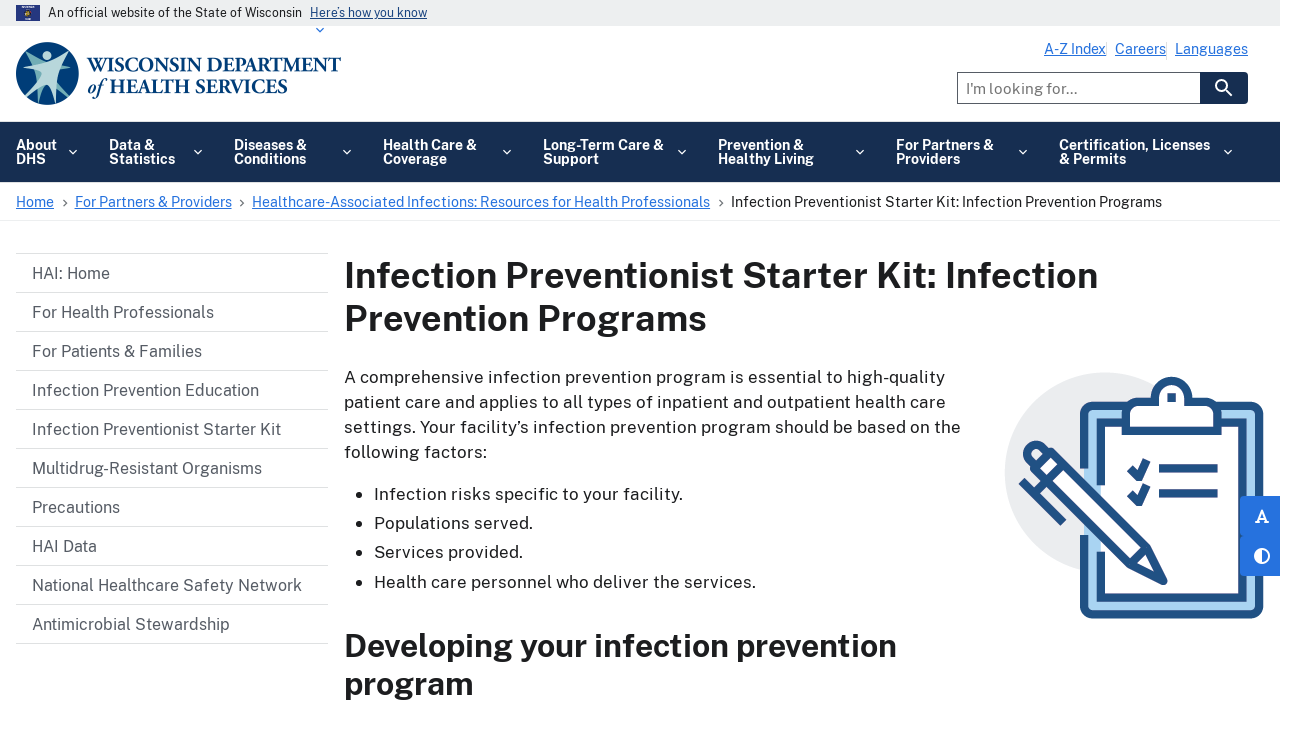

--- FILE ---
content_type: text/html; charset=UTF-8
request_url: https://www.dhs.wisconsin.gov/hai/starter-kit-ip-program.htm
body_size: 34261
content:


<!DOCTYPE html>
<html lang="en" dir="ltr" prefix="og: https://ogp.me/ns#" class="no-js">
  <head>
    <meta charset="utf-8" />
<script type="text/javascript">(window.NREUM||(NREUM={})).init={privacy:{cookies_enabled:true},ajax:{deny_list:[]},session_trace:{sampling_rate:0.0,mode:"FIXED_RATE",enabled:true,error_sampling_rate:0.0},feature_flags:["soft_nav"]};(window.NREUM||(NREUM={})).loader_config={licenseKey:"NRJS-dd458ee62a262e06626",applicationID:"708311829",browserID:"1120064829"};;/*! For license information please see nr-loader-rum-1.308.0.min.js.LICENSE.txt */
(()=>{var e,t,r={163:(e,t,r)=>{"use strict";r.d(t,{j:()=>E});var n=r(384),i=r(1741);var a=r(2555);r(860).K7.genericEvents;const s="experimental.resources",o="register",c=e=>{if(!e||"string"!=typeof e)return!1;try{document.createDocumentFragment().querySelector(e)}catch{return!1}return!0};var d=r(2614),u=r(944),l=r(8122);const f="[data-nr-mask]",g=e=>(0,l.a)(e,(()=>{const e={feature_flags:[],experimental:{allow_registered_children:!1,resources:!1},mask_selector:"*",block_selector:"[data-nr-block]",mask_input_options:{color:!1,date:!1,"datetime-local":!1,email:!1,month:!1,number:!1,range:!1,search:!1,tel:!1,text:!1,time:!1,url:!1,week:!1,textarea:!1,select:!1,password:!0}};return{ajax:{deny_list:void 0,block_internal:!0,enabled:!0,autoStart:!0},api:{get allow_registered_children(){return e.feature_flags.includes(o)||e.experimental.allow_registered_children},set allow_registered_children(t){e.experimental.allow_registered_children=t},duplicate_registered_data:!1},browser_consent_mode:{enabled:!1},distributed_tracing:{enabled:void 0,exclude_newrelic_header:void 0,cors_use_newrelic_header:void 0,cors_use_tracecontext_headers:void 0,allowed_origins:void 0},get feature_flags(){return e.feature_flags},set feature_flags(t){e.feature_flags=t},generic_events:{enabled:!0,autoStart:!0},harvest:{interval:30},jserrors:{enabled:!0,autoStart:!0},logging:{enabled:!0,autoStart:!0},metrics:{enabled:!0,autoStart:!0},obfuscate:void 0,page_action:{enabled:!0},page_view_event:{enabled:!0,autoStart:!0},page_view_timing:{enabled:!0,autoStart:!0},performance:{capture_marks:!1,capture_measures:!1,capture_detail:!0,resources:{get enabled(){return e.feature_flags.includes(s)||e.experimental.resources},set enabled(t){e.experimental.resources=t},asset_types:[],first_party_domains:[],ignore_newrelic:!0}},privacy:{cookies_enabled:!0},proxy:{assets:void 0,beacon:void 0},session:{expiresMs:d.wk,inactiveMs:d.BB},session_replay:{autoStart:!0,enabled:!1,preload:!1,sampling_rate:10,error_sampling_rate:100,collect_fonts:!1,inline_images:!1,fix_stylesheets:!0,mask_all_inputs:!0,get mask_text_selector(){return e.mask_selector},set mask_text_selector(t){c(t)?e.mask_selector="".concat(t,",").concat(f):""===t||null===t?e.mask_selector=f:(0,u.R)(5,t)},get block_class(){return"nr-block"},get ignore_class(){return"nr-ignore"},get mask_text_class(){return"nr-mask"},get block_selector(){return e.block_selector},set block_selector(t){c(t)?e.block_selector+=",".concat(t):""!==t&&(0,u.R)(6,t)},get mask_input_options(){return e.mask_input_options},set mask_input_options(t){t&&"object"==typeof t?e.mask_input_options={...t,password:!0}:(0,u.R)(7,t)}},session_trace:{enabled:!0,autoStart:!0},soft_navigations:{enabled:!0,autoStart:!0},spa:{enabled:!0,autoStart:!0},ssl:void 0,user_actions:{enabled:!0,elementAttributes:["id","className","tagName","type"]}}})());var p=r(6154),m=r(9324);let h=0;const v={buildEnv:m.F3,distMethod:m.Xs,version:m.xv,originTime:p.WN},b={consented:!1},y={appMetadata:{},get consented(){return this.session?.state?.consent||b.consented},set consented(e){b.consented=e},customTransaction:void 0,denyList:void 0,disabled:!1,harvester:void 0,isolatedBacklog:!1,isRecording:!1,loaderType:void 0,maxBytes:3e4,obfuscator:void 0,onerror:void 0,ptid:void 0,releaseIds:{},session:void 0,timeKeeper:void 0,registeredEntities:[],jsAttributesMetadata:{bytes:0},get harvestCount(){return++h}},_=e=>{const t=(0,l.a)(e,y),r=Object.keys(v).reduce((e,t)=>(e[t]={value:v[t],writable:!1,configurable:!0,enumerable:!0},e),{});return Object.defineProperties(t,r)};var w=r(5701);const x=e=>{const t=e.startsWith("http");e+="/",r.p=t?e:"https://"+e};var R=r(7836),k=r(3241);const A={accountID:void 0,trustKey:void 0,agentID:void 0,licenseKey:void 0,applicationID:void 0,xpid:void 0},S=e=>(0,l.a)(e,A),T=new Set;function E(e,t={},r,s){let{init:o,info:c,loader_config:d,runtime:u={},exposed:l=!0}=t;if(!c){const e=(0,n.pV)();o=e.init,c=e.info,d=e.loader_config}e.init=g(o||{}),e.loader_config=S(d||{}),c.jsAttributes??={},p.bv&&(c.jsAttributes.isWorker=!0),e.info=(0,a.D)(c);const f=e.init,m=[c.beacon,c.errorBeacon];T.has(e.agentIdentifier)||(f.proxy.assets&&(x(f.proxy.assets),m.push(f.proxy.assets)),f.proxy.beacon&&m.push(f.proxy.beacon),e.beacons=[...m],function(e){const t=(0,n.pV)();Object.getOwnPropertyNames(i.W.prototype).forEach(r=>{const n=i.W.prototype[r];if("function"!=typeof n||"constructor"===n)return;let a=t[r];e[r]&&!1!==e.exposed&&"micro-agent"!==e.runtime?.loaderType&&(t[r]=(...t)=>{const n=e[r](...t);return a?a(...t):n})})}(e),(0,n.US)("activatedFeatures",w.B)),u.denyList=[...f.ajax.deny_list||[],...f.ajax.block_internal?m:[]],u.ptid=e.agentIdentifier,u.loaderType=r,e.runtime=_(u),T.has(e.agentIdentifier)||(e.ee=R.ee.get(e.agentIdentifier),e.exposed=l,(0,k.W)({agentIdentifier:e.agentIdentifier,drained:!!w.B?.[e.agentIdentifier],type:"lifecycle",name:"initialize",feature:void 0,data:e.config})),T.add(e.agentIdentifier)}},384:(e,t,r)=>{"use strict";r.d(t,{NT:()=>s,US:()=>u,Zm:()=>o,bQ:()=>d,dV:()=>c,pV:()=>l});var n=r(6154),i=r(1863),a=r(1910);const s={beacon:"bam.nr-data.net",errorBeacon:"bam.nr-data.net"};function o(){return n.gm.NREUM||(n.gm.NREUM={}),void 0===n.gm.newrelic&&(n.gm.newrelic=n.gm.NREUM),n.gm.NREUM}function c(){let e=o();return e.o||(e.o={ST:n.gm.setTimeout,SI:n.gm.setImmediate||n.gm.setInterval,CT:n.gm.clearTimeout,XHR:n.gm.XMLHttpRequest,REQ:n.gm.Request,EV:n.gm.Event,PR:n.gm.Promise,MO:n.gm.MutationObserver,FETCH:n.gm.fetch,WS:n.gm.WebSocket},(0,a.i)(...Object.values(e.o))),e}function d(e,t){let r=o();r.initializedAgents??={},t.initializedAt={ms:(0,i.t)(),date:new Date},r.initializedAgents[e]=t}function u(e,t){o()[e]=t}function l(){return function(){let e=o();const t=e.info||{};e.info={beacon:s.beacon,errorBeacon:s.errorBeacon,...t}}(),function(){let e=o();const t=e.init||{};e.init={...t}}(),c(),function(){let e=o();const t=e.loader_config||{};e.loader_config={...t}}(),o()}},782:(e,t,r)=>{"use strict";r.d(t,{T:()=>n});const n=r(860).K7.pageViewTiming},860:(e,t,r)=>{"use strict";r.d(t,{$J:()=>u,K7:()=>c,P3:()=>d,XX:()=>i,Yy:()=>o,df:()=>a,qY:()=>n,v4:()=>s});const n="events",i="jserrors",a="browser/blobs",s="rum",o="browser/logs",c={ajax:"ajax",genericEvents:"generic_events",jserrors:i,logging:"logging",metrics:"metrics",pageAction:"page_action",pageViewEvent:"page_view_event",pageViewTiming:"page_view_timing",sessionReplay:"session_replay",sessionTrace:"session_trace",softNav:"soft_navigations",spa:"spa"},d={[c.pageViewEvent]:1,[c.pageViewTiming]:2,[c.metrics]:3,[c.jserrors]:4,[c.spa]:5,[c.ajax]:6,[c.sessionTrace]:7,[c.softNav]:8,[c.sessionReplay]:9,[c.logging]:10,[c.genericEvents]:11},u={[c.pageViewEvent]:s,[c.pageViewTiming]:n,[c.ajax]:n,[c.spa]:n,[c.softNav]:n,[c.metrics]:i,[c.jserrors]:i,[c.sessionTrace]:a,[c.sessionReplay]:a,[c.logging]:o,[c.genericEvents]:"ins"}},944:(e,t,r)=>{"use strict";r.d(t,{R:()=>i});var n=r(3241);function i(e,t){"function"==typeof console.debug&&(console.debug("New Relic Warning: https://github.com/newrelic/newrelic-browser-agent/blob/main/docs/warning-codes.md#".concat(e),t),(0,n.W)({agentIdentifier:null,drained:null,type:"data",name:"warn",feature:"warn",data:{code:e,secondary:t}}))}},1687:(e,t,r)=>{"use strict";r.d(t,{Ak:()=>d,Ze:()=>f,x3:()=>u});var n=r(3241),i=r(7836),a=r(3606),s=r(860),o=r(2646);const c={};function d(e,t){const r={staged:!1,priority:s.P3[t]||0};l(e),c[e].get(t)||c[e].set(t,r)}function u(e,t){e&&c[e]&&(c[e].get(t)&&c[e].delete(t),p(e,t,!1),c[e].size&&g(e))}function l(e){if(!e)throw new Error("agentIdentifier required");c[e]||(c[e]=new Map)}function f(e="",t="feature",r=!1){if(l(e),!e||!c[e].get(t)||r)return p(e,t);c[e].get(t).staged=!0,g(e)}function g(e){const t=Array.from(c[e]);t.every(([e,t])=>t.staged)&&(t.sort((e,t)=>e[1].priority-t[1].priority),t.forEach(([t])=>{c[e].delete(t),p(e,t)}))}function p(e,t,r=!0){const s=e?i.ee.get(e):i.ee,c=a.i.handlers;if(!s.aborted&&s.backlog&&c){if((0,n.W)({agentIdentifier:e,type:"lifecycle",name:"drain",feature:t}),r){const e=s.backlog[t],r=c[t];if(r){for(let t=0;e&&t<e.length;++t)m(e[t],r);Object.entries(r).forEach(([e,t])=>{Object.values(t||{}).forEach(t=>{t[0]?.on&&t[0]?.context()instanceof o.y&&t[0].on(e,t[1])})})}}s.isolatedBacklog||delete c[t],s.backlog[t]=null,s.emit("drain-"+t,[])}}function m(e,t){var r=e[1];Object.values(t[r]||{}).forEach(t=>{var r=e[0];if(t[0]===r){var n=t[1],i=e[3],a=e[2];n.apply(i,a)}})}},1738:(e,t,r)=>{"use strict";r.d(t,{U:()=>g,Y:()=>f});var n=r(3241),i=r(9908),a=r(1863),s=r(944),o=r(5701),c=r(3969),d=r(8362),u=r(860),l=r(4261);function f(e,t,r,a){const f=a||r;!f||f[e]&&f[e]!==d.d.prototype[e]||(f[e]=function(){(0,i.p)(c.xV,["API/"+e+"/called"],void 0,u.K7.metrics,r.ee),(0,n.W)({agentIdentifier:r.agentIdentifier,drained:!!o.B?.[r.agentIdentifier],type:"data",name:"api",feature:l.Pl+e,data:{}});try{return t.apply(this,arguments)}catch(e){(0,s.R)(23,e)}})}function g(e,t,r,n,s){const o=e.info;null===r?delete o.jsAttributes[t]:o.jsAttributes[t]=r,(s||null===r)&&(0,i.p)(l.Pl+n,[(0,a.t)(),t,r],void 0,"session",e.ee)}},1741:(e,t,r)=>{"use strict";r.d(t,{W:()=>a});var n=r(944),i=r(4261);class a{#e(e,...t){if(this[e]!==a.prototype[e])return this[e](...t);(0,n.R)(35,e)}addPageAction(e,t){return this.#e(i.hG,e,t)}register(e){return this.#e(i.eY,e)}recordCustomEvent(e,t){return this.#e(i.fF,e,t)}setPageViewName(e,t){return this.#e(i.Fw,e,t)}setCustomAttribute(e,t,r){return this.#e(i.cD,e,t,r)}noticeError(e,t){return this.#e(i.o5,e,t)}setUserId(e,t=!1){return this.#e(i.Dl,e,t)}setApplicationVersion(e){return this.#e(i.nb,e)}setErrorHandler(e){return this.#e(i.bt,e)}addRelease(e,t){return this.#e(i.k6,e,t)}log(e,t){return this.#e(i.$9,e,t)}start(){return this.#e(i.d3)}finished(e){return this.#e(i.BL,e)}recordReplay(){return this.#e(i.CH)}pauseReplay(){return this.#e(i.Tb)}addToTrace(e){return this.#e(i.U2,e)}setCurrentRouteName(e){return this.#e(i.PA,e)}interaction(e){return this.#e(i.dT,e)}wrapLogger(e,t,r){return this.#e(i.Wb,e,t,r)}measure(e,t){return this.#e(i.V1,e,t)}consent(e){return this.#e(i.Pv,e)}}},1863:(e,t,r)=>{"use strict";function n(){return Math.floor(performance.now())}r.d(t,{t:()=>n})},1910:(e,t,r)=>{"use strict";r.d(t,{i:()=>a});var n=r(944);const i=new Map;function a(...e){return e.every(e=>{if(i.has(e))return i.get(e);const t="function"==typeof e?e.toString():"",r=t.includes("[native code]"),a=t.includes("nrWrapper");return r||a||(0,n.R)(64,e?.name||t),i.set(e,r),r})}},2555:(e,t,r)=>{"use strict";r.d(t,{D:()=>o,f:()=>s});var n=r(384),i=r(8122);const a={beacon:n.NT.beacon,errorBeacon:n.NT.errorBeacon,licenseKey:void 0,applicationID:void 0,sa:void 0,queueTime:void 0,applicationTime:void 0,ttGuid:void 0,user:void 0,account:void 0,product:void 0,extra:void 0,jsAttributes:{},userAttributes:void 0,atts:void 0,transactionName:void 0,tNamePlain:void 0};function s(e){try{return!!e.licenseKey&&!!e.errorBeacon&&!!e.applicationID}catch(e){return!1}}const o=e=>(0,i.a)(e,a)},2614:(e,t,r)=>{"use strict";r.d(t,{BB:()=>s,H3:()=>n,g:()=>d,iL:()=>c,tS:()=>o,uh:()=>i,wk:()=>a});const n="NRBA",i="SESSION",a=144e5,s=18e5,o={STARTED:"session-started",PAUSE:"session-pause",RESET:"session-reset",RESUME:"session-resume",UPDATE:"session-update"},c={SAME_TAB:"same-tab",CROSS_TAB:"cross-tab"},d={OFF:0,FULL:1,ERROR:2}},2646:(e,t,r)=>{"use strict";r.d(t,{y:()=>n});class n{constructor(e){this.contextId=e}}},2843:(e,t,r)=>{"use strict";r.d(t,{G:()=>a,u:()=>i});var n=r(3878);function i(e,t=!1,r,i){(0,n.DD)("visibilitychange",function(){if(t)return void("hidden"===document.visibilityState&&e());e(document.visibilityState)},r,i)}function a(e,t,r){(0,n.sp)("pagehide",e,t,r)}},3241:(e,t,r)=>{"use strict";r.d(t,{W:()=>a});var n=r(6154);const i="newrelic";function a(e={}){try{n.gm.dispatchEvent(new CustomEvent(i,{detail:e}))}catch(e){}}},3606:(e,t,r)=>{"use strict";r.d(t,{i:()=>a});var n=r(9908);a.on=s;var i=a.handlers={};function a(e,t,r,a){s(a||n.d,i,e,t,r)}function s(e,t,r,i,a){a||(a="feature"),e||(e=n.d);var s=t[a]=t[a]||{};(s[r]=s[r]||[]).push([e,i])}},3878:(e,t,r)=>{"use strict";function n(e,t){return{capture:e,passive:!1,signal:t}}function i(e,t,r=!1,i){window.addEventListener(e,t,n(r,i))}function a(e,t,r=!1,i){document.addEventListener(e,t,n(r,i))}r.d(t,{DD:()=>a,jT:()=>n,sp:()=>i})},3969:(e,t,r)=>{"use strict";r.d(t,{TZ:()=>n,XG:()=>o,rs:()=>i,xV:()=>s,z_:()=>a});const n=r(860).K7.metrics,i="sm",a="cm",s="storeSupportabilityMetrics",o="storeEventMetrics"},4234:(e,t,r)=>{"use strict";r.d(t,{W:()=>a});var n=r(7836),i=r(1687);class a{constructor(e,t){this.agentIdentifier=e,this.ee=n.ee.get(e),this.featureName=t,this.blocked=!1}deregisterDrain(){(0,i.x3)(this.agentIdentifier,this.featureName)}}},4261:(e,t,r)=>{"use strict";r.d(t,{$9:()=>d,BL:()=>o,CH:()=>g,Dl:()=>_,Fw:()=>y,PA:()=>h,Pl:()=>n,Pv:()=>k,Tb:()=>l,U2:()=>a,V1:()=>R,Wb:()=>x,bt:()=>b,cD:()=>v,d3:()=>w,dT:()=>c,eY:()=>p,fF:()=>f,hG:()=>i,k6:()=>s,nb:()=>m,o5:()=>u});const n="api-",i="addPageAction",a="addToTrace",s="addRelease",o="finished",c="interaction",d="log",u="noticeError",l="pauseReplay",f="recordCustomEvent",g="recordReplay",p="register",m="setApplicationVersion",h="setCurrentRouteName",v="setCustomAttribute",b="setErrorHandler",y="setPageViewName",_="setUserId",w="start",x="wrapLogger",R="measure",k="consent"},5289:(e,t,r)=>{"use strict";r.d(t,{GG:()=>s,Qr:()=>c,sB:()=>o});var n=r(3878),i=r(6389);function a(){return"undefined"==typeof document||"complete"===document.readyState}function s(e,t){if(a())return e();const r=(0,i.J)(e),s=setInterval(()=>{a()&&(clearInterval(s),r())},500);(0,n.sp)("load",r,t)}function o(e){if(a())return e();(0,n.DD)("DOMContentLoaded",e)}function c(e){if(a())return e();(0,n.sp)("popstate",e)}},5607:(e,t,r)=>{"use strict";r.d(t,{W:()=>n});const n=(0,r(9566).bz)()},5701:(e,t,r)=>{"use strict";r.d(t,{B:()=>a,t:()=>s});var n=r(3241);const i=new Set,a={};function s(e,t){const r=t.agentIdentifier;a[r]??={},e&&"object"==typeof e&&(i.has(r)||(t.ee.emit("rumresp",[e]),a[r]=e,i.add(r),(0,n.W)({agentIdentifier:r,loaded:!0,drained:!0,type:"lifecycle",name:"load",feature:void 0,data:e})))}},6154:(e,t,r)=>{"use strict";r.d(t,{OF:()=>c,RI:()=>i,WN:()=>u,bv:()=>a,eN:()=>l,gm:()=>s,mw:()=>o,sb:()=>d});var n=r(1863);const i="undefined"!=typeof window&&!!window.document,a="undefined"!=typeof WorkerGlobalScope&&("undefined"!=typeof self&&self instanceof WorkerGlobalScope&&self.navigator instanceof WorkerNavigator||"undefined"!=typeof globalThis&&globalThis instanceof WorkerGlobalScope&&globalThis.navigator instanceof WorkerNavigator),s=i?window:"undefined"!=typeof WorkerGlobalScope&&("undefined"!=typeof self&&self instanceof WorkerGlobalScope&&self||"undefined"!=typeof globalThis&&globalThis instanceof WorkerGlobalScope&&globalThis),o=Boolean("hidden"===s?.document?.visibilityState),c=/iPad|iPhone|iPod/.test(s.navigator?.userAgent),d=c&&"undefined"==typeof SharedWorker,u=((()=>{const e=s.navigator?.userAgent?.match(/Firefox[/\s](\d+\.\d+)/);Array.isArray(e)&&e.length>=2&&e[1]})(),Date.now()-(0,n.t)()),l=()=>"undefined"!=typeof PerformanceNavigationTiming&&s?.performance?.getEntriesByType("navigation")?.[0]?.responseStart},6389:(e,t,r)=>{"use strict";function n(e,t=500,r={}){const n=r?.leading||!1;let i;return(...r)=>{n&&void 0===i&&(e.apply(this,r),i=setTimeout(()=>{i=clearTimeout(i)},t)),n||(clearTimeout(i),i=setTimeout(()=>{e.apply(this,r)},t))}}function i(e){let t=!1;return(...r)=>{t||(t=!0,e.apply(this,r))}}r.d(t,{J:()=>i,s:()=>n})},6630:(e,t,r)=>{"use strict";r.d(t,{T:()=>n});const n=r(860).K7.pageViewEvent},7699:(e,t,r)=>{"use strict";r.d(t,{It:()=>a,KC:()=>o,No:()=>i,qh:()=>s});var n=r(860);const i=16e3,a=1e6,s="SESSION_ERROR",o={[n.K7.logging]:!0,[n.K7.genericEvents]:!1,[n.K7.jserrors]:!1,[n.K7.ajax]:!1}},7836:(e,t,r)=>{"use strict";r.d(t,{P:()=>o,ee:()=>c});var n=r(384),i=r(8990),a=r(2646),s=r(5607);const o="nr@context:".concat(s.W),c=function e(t,r){var n={},s={},u={},l=!1;try{l=16===r.length&&d.initializedAgents?.[r]?.runtime.isolatedBacklog}catch(e){}var f={on:p,addEventListener:p,removeEventListener:function(e,t){var r=n[e];if(!r)return;for(var i=0;i<r.length;i++)r[i]===t&&r.splice(i,1)},emit:function(e,r,n,i,a){!1!==a&&(a=!0);if(c.aborted&&!i)return;t&&a&&t.emit(e,r,n);var o=g(n);m(e).forEach(e=>{e.apply(o,r)});var d=v()[s[e]];d&&d.push([f,e,r,o]);return o},get:h,listeners:m,context:g,buffer:function(e,t){const r=v();if(t=t||"feature",f.aborted)return;Object.entries(e||{}).forEach(([e,n])=>{s[n]=t,t in r||(r[t]=[])})},abort:function(){f._aborted=!0,Object.keys(f.backlog).forEach(e=>{delete f.backlog[e]})},isBuffering:function(e){return!!v()[s[e]]},debugId:r,backlog:l?{}:t&&"object"==typeof t.backlog?t.backlog:{},isolatedBacklog:l};return Object.defineProperty(f,"aborted",{get:()=>{let e=f._aborted||!1;return e||(t&&(e=t.aborted),e)}}),f;function g(e){return e&&e instanceof a.y?e:e?(0,i.I)(e,o,()=>new a.y(o)):new a.y(o)}function p(e,t){n[e]=m(e).concat(t)}function m(e){return n[e]||[]}function h(t){return u[t]=u[t]||e(f,t)}function v(){return f.backlog}}(void 0,"globalEE"),d=(0,n.Zm)();d.ee||(d.ee=c)},8122:(e,t,r)=>{"use strict";r.d(t,{a:()=>i});var n=r(944);function i(e,t){try{if(!e||"object"!=typeof e)return(0,n.R)(3);if(!t||"object"!=typeof t)return(0,n.R)(4);const r=Object.create(Object.getPrototypeOf(t),Object.getOwnPropertyDescriptors(t)),a=0===Object.keys(r).length?e:r;for(let s in a)if(void 0!==e[s])try{if(null===e[s]){r[s]=null;continue}Array.isArray(e[s])&&Array.isArray(t[s])?r[s]=Array.from(new Set([...e[s],...t[s]])):"object"==typeof e[s]&&"object"==typeof t[s]?r[s]=i(e[s],t[s]):r[s]=e[s]}catch(e){r[s]||(0,n.R)(1,e)}return r}catch(e){(0,n.R)(2,e)}}},8362:(e,t,r)=>{"use strict";r.d(t,{d:()=>a});var n=r(9566),i=r(1741);class a extends i.W{agentIdentifier=(0,n.LA)(16)}},8374:(e,t,r)=>{r.nc=(()=>{try{return document?.currentScript?.nonce}catch(e){}return""})()},8990:(e,t,r)=>{"use strict";r.d(t,{I:()=>i});var n=Object.prototype.hasOwnProperty;function i(e,t,r){if(n.call(e,t))return e[t];var i=r();if(Object.defineProperty&&Object.keys)try{return Object.defineProperty(e,t,{value:i,writable:!0,enumerable:!1}),i}catch(e){}return e[t]=i,i}},9324:(e,t,r)=>{"use strict";r.d(t,{F3:()=>i,Xs:()=>a,xv:()=>n});const n="1.308.0",i="PROD",a="CDN"},9566:(e,t,r)=>{"use strict";r.d(t,{LA:()=>o,bz:()=>s});var n=r(6154);const i="xxxxxxxx-xxxx-4xxx-yxxx-xxxxxxxxxxxx";function a(e,t){return e?15&e[t]:16*Math.random()|0}function s(){const e=n.gm?.crypto||n.gm?.msCrypto;let t,r=0;return e&&e.getRandomValues&&(t=e.getRandomValues(new Uint8Array(30))),i.split("").map(e=>"x"===e?a(t,r++).toString(16):"y"===e?(3&a()|8).toString(16):e).join("")}function o(e){const t=n.gm?.crypto||n.gm?.msCrypto;let r,i=0;t&&t.getRandomValues&&(r=t.getRandomValues(new Uint8Array(e)));const s=[];for(var o=0;o<e;o++)s.push(a(r,i++).toString(16));return s.join("")}},9908:(e,t,r)=>{"use strict";r.d(t,{d:()=>n,p:()=>i});var n=r(7836).ee.get("handle");function i(e,t,r,i,a){a?(a.buffer([e],i),a.emit(e,t,r)):(n.buffer([e],i),n.emit(e,t,r))}}},n={};function i(e){var t=n[e];if(void 0!==t)return t.exports;var a=n[e]={exports:{}};return r[e](a,a.exports,i),a.exports}i.m=r,i.d=(e,t)=>{for(var r in t)i.o(t,r)&&!i.o(e,r)&&Object.defineProperty(e,r,{enumerable:!0,get:t[r]})},i.f={},i.e=e=>Promise.all(Object.keys(i.f).reduce((t,r)=>(i.f[r](e,t),t),[])),i.u=e=>"nr-rum-1.308.0.min.js",i.o=(e,t)=>Object.prototype.hasOwnProperty.call(e,t),e={},t="NRBA-1.308.0.PROD:",i.l=(r,n,a,s)=>{if(e[r])e[r].push(n);else{var o,c;if(void 0!==a)for(var d=document.getElementsByTagName("script"),u=0;u<d.length;u++){var l=d[u];if(l.getAttribute("src")==r||l.getAttribute("data-webpack")==t+a){o=l;break}}if(!o){c=!0;var f={296:"sha512-+MIMDsOcckGXa1EdWHqFNv7P+JUkd5kQwCBr3KE6uCvnsBNUrdSt4a/3/L4j4TxtnaMNjHpza2/erNQbpacJQA=="};(o=document.createElement("script")).charset="utf-8",i.nc&&o.setAttribute("nonce",i.nc),o.setAttribute("data-webpack",t+a),o.src=r,0!==o.src.indexOf(window.location.origin+"/")&&(o.crossOrigin="anonymous"),f[s]&&(o.integrity=f[s])}e[r]=[n];var g=(t,n)=>{o.onerror=o.onload=null,clearTimeout(p);var i=e[r];if(delete e[r],o.parentNode&&o.parentNode.removeChild(o),i&&i.forEach(e=>e(n)),t)return t(n)},p=setTimeout(g.bind(null,void 0,{type:"timeout",target:o}),12e4);o.onerror=g.bind(null,o.onerror),o.onload=g.bind(null,o.onload),c&&document.head.appendChild(o)}},i.r=e=>{"undefined"!=typeof Symbol&&Symbol.toStringTag&&Object.defineProperty(e,Symbol.toStringTag,{value:"Module"}),Object.defineProperty(e,"__esModule",{value:!0})},i.p="https://js-agent.newrelic.com/",(()=>{var e={374:0,840:0};i.f.j=(t,r)=>{var n=i.o(e,t)?e[t]:void 0;if(0!==n)if(n)r.push(n[2]);else{var a=new Promise((r,i)=>n=e[t]=[r,i]);r.push(n[2]=a);var s=i.p+i.u(t),o=new Error;i.l(s,r=>{if(i.o(e,t)&&(0!==(n=e[t])&&(e[t]=void 0),n)){var a=r&&("load"===r.type?"missing":r.type),s=r&&r.target&&r.target.src;o.message="Loading chunk "+t+" failed: ("+a+": "+s+")",o.name="ChunkLoadError",o.type=a,o.request=s,n[1](o)}},"chunk-"+t,t)}};var t=(t,r)=>{var n,a,[s,o,c]=r,d=0;if(s.some(t=>0!==e[t])){for(n in o)i.o(o,n)&&(i.m[n]=o[n]);if(c)c(i)}for(t&&t(r);d<s.length;d++)a=s[d],i.o(e,a)&&e[a]&&e[a][0](),e[a]=0},r=self["webpackChunk:NRBA-1.308.0.PROD"]=self["webpackChunk:NRBA-1.308.0.PROD"]||[];r.forEach(t.bind(null,0)),r.push=t.bind(null,r.push.bind(r))})(),(()=>{"use strict";i(8374);var e=i(8362),t=i(860);const r=Object.values(t.K7);var n=i(163);var a=i(9908),s=i(1863),o=i(4261),c=i(1738);var d=i(1687),u=i(4234),l=i(5289),f=i(6154),g=i(944),p=i(384);const m=e=>f.RI&&!0===e?.privacy.cookies_enabled;function h(e){return!!(0,p.dV)().o.MO&&m(e)&&!0===e?.session_trace.enabled}var v=i(6389),b=i(7699);class y extends u.W{constructor(e,t){super(e.agentIdentifier,t),this.agentRef=e,this.abortHandler=void 0,this.featAggregate=void 0,this.loadedSuccessfully=void 0,this.onAggregateImported=new Promise(e=>{this.loadedSuccessfully=e}),this.deferred=Promise.resolve(),!1===e.init[this.featureName].autoStart?this.deferred=new Promise((t,r)=>{this.ee.on("manual-start-all",(0,v.J)(()=>{(0,d.Ak)(e.agentIdentifier,this.featureName),t()}))}):(0,d.Ak)(e.agentIdentifier,t)}importAggregator(e,t,r={}){if(this.featAggregate)return;const n=async()=>{let n;await this.deferred;try{if(m(e.init)){const{setupAgentSession:t}=await i.e(296).then(i.bind(i,3305));n=t(e)}}catch(e){(0,g.R)(20,e),this.ee.emit("internal-error",[e]),(0,a.p)(b.qh,[e],void 0,this.featureName,this.ee)}try{if(!this.#t(this.featureName,n,e.init))return(0,d.Ze)(this.agentIdentifier,this.featureName),void this.loadedSuccessfully(!1);const{Aggregate:i}=await t();this.featAggregate=new i(e,r),e.runtime.harvester.initializedAggregates.push(this.featAggregate),this.loadedSuccessfully(!0)}catch(e){(0,g.R)(34,e),this.abortHandler?.(),(0,d.Ze)(this.agentIdentifier,this.featureName,!0),this.loadedSuccessfully(!1),this.ee&&this.ee.abort()}};f.RI?(0,l.GG)(()=>n(),!0):n()}#t(e,r,n){if(this.blocked)return!1;switch(e){case t.K7.sessionReplay:return h(n)&&!!r;case t.K7.sessionTrace:return!!r;default:return!0}}}var _=i(6630),w=i(2614),x=i(3241);class R extends y{static featureName=_.T;constructor(e){var t;super(e,_.T),this.setupInspectionEvents(e.agentIdentifier),t=e,(0,c.Y)(o.Fw,function(e,r){"string"==typeof e&&("/"!==e.charAt(0)&&(e="/"+e),t.runtime.customTransaction=(r||"http://custom.transaction")+e,(0,a.p)(o.Pl+o.Fw,[(0,s.t)()],void 0,void 0,t.ee))},t),this.importAggregator(e,()=>i.e(296).then(i.bind(i,3943)))}setupInspectionEvents(e){const t=(t,r)=>{t&&(0,x.W)({agentIdentifier:e,timeStamp:t.timeStamp,loaded:"complete"===t.target.readyState,type:"window",name:r,data:t.target.location+""})};(0,l.sB)(e=>{t(e,"DOMContentLoaded")}),(0,l.GG)(e=>{t(e,"load")}),(0,l.Qr)(e=>{t(e,"navigate")}),this.ee.on(w.tS.UPDATE,(t,r)=>{(0,x.W)({agentIdentifier:e,type:"lifecycle",name:"session",data:r})})}}class k extends e.d{constructor(e){var t;(super(),f.gm)?(this.features={},(0,p.bQ)(this.agentIdentifier,this),this.desiredFeatures=new Set(e.features||[]),this.desiredFeatures.add(R),(0,n.j)(this,e,e.loaderType||"agent"),t=this,(0,c.Y)(o.cD,function(e,r,n=!1){if("string"==typeof e){if(["string","number","boolean"].includes(typeof r)||null===r)return(0,c.U)(t,e,r,o.cD,n);(0,g.R)(40,typeof r)}else(0,g.R)(39,typeof e)},t),function(e){(0,c.Y)(o.Dl,function(t,r=!1){if("string"!=typeof t&&null!==t)return void(0,g.R)(41,typeof t);const n=e.info.jsAttributes["enduser.id"];r&&null!=n&&n!==t?(0,a.p)(o.Pl+"setUserIdAndResetSession",[t],void 0,"session",e.ee):(0,c.U)(e,"enduser.id",t,o.Dl,!0)},e)}(this),function(e){(0,c.Y)(o.nb,function(t){if("string"==typeof t||null===t)return(0,c.U)(e,"application.version",t,o.nb,!1);(0,g.R)(42,typeof t)},e)}(this),function(e){(0,c.Y)(o.d3,function(){e.ee.emit("manual-start-all")},e)}(this),function(e){(0,c.Y)(o.Pv,function(t=!0){if("boolean"==typeof t){if((0,a.p)(o.Pl+o.Pv,[t],void 0,"session",e.ee),e.runtime.consented=t,t){const t=e.features.page_view_event;t.onAggregateImported.then(e=>{const r=t.featAggregate;e&&!r.sentRum&&r.sendRum()})}}else(0,g.R)(65,typeof t)},e)}(this),this.run()):(0,g.R)(21)}get config(){return{info:this.info,init:this.init,loader_config:this.loader_config,runtime:this.runtime}}get api(){return this}run(){try{const e=function(e){const t={};return r.forEach(r=>{t[r]=!!e[r]?.enabled}),t}(this.init),n=[...this.desiredFeatures];n.sort((e,r)=>t.P3[e.featureName]-t.P3[r.featureName]),n.forEach(r=>{if(!e[r.featureName]&&r.featureName!==t.K7.pageViewEvent)return;if(r.featureName===t.K7.spa)return void(0,g.R)(67);const n=function(e){switch(e){case t.K7.ajax:return[t.K7.jserrors];case t.K7.sessionTrace:return[t.K7.ajax,t.K7.pageViewEvent];case t.K7.sessionReplay:return[t.K7.sessionTrace];case t.K7.pageViewTiming:return[t.K7.pageViewEvent];default:return[]}}(r.featureName).filter(e=>!(e in this.features));n.length>0&&(0,g.R)(36,{targetFeature:r.featureName,missingDependencies:n}),this.features[r.featureName]=new r(this)})}catch(e){(0,g.R)(22,e);for(const e in this.features)this.features[e].abortHandler?.();const t=(0,p.Zm)();delete t.initializedAgents[this.agentIdentifier]?.features,delete this.sharedAggregator;return t.ee.get(this.agentIdentifier).abort(),!1}}}var A=i(2843),S=i(782);class T extends y{static featureName=S.T;constructor(e){super(e,S.T),f.RI&&((0,A.u)(()=>(0,a.p)("docHidden",[(0,s.t)()],void 0,S.T,this.ee),!0),(0,A.G)(()=>(0,a.p)("winPagehide",[(0,s.t)()],void 0,S.T,this.ee)),this.importAggregator(e,()=>i.e(296).then(i.bind(i,2117))))}}var E=i(3969);class I extends y{static featureName=E.TZ;constructor(e){super(e,E.TZ),f.RI&&document.addEventListener("securitypolicyviolation",e=>{(0,a.p)(E.xV,["Generic/CSPViolation/Detected"],void 0,this.featureName,this.ee)}),this.importAggregator(e,()=>i.e(296).then(i.bind(i,9623)))}}new k({features:[R,T,I],loaderType:"lite"})})()})();</script>
<meta name="description" content="A comprehensive infection prevention" />
<link rel="shortlink" href="https://www.dhs.wisconsin.gov/node/80681" />
<link rel="canonical" href="https://www.dhs.wisconsin.gov/hai/starter-kit-ip-program.htm" />
<meta property="og:site_name" content="Wisconsin Department of Health Services" />
<meta property="og:type" content="Article" />
<meta property="og:url" content="https://www.dhs.wisconsin.gov/hai/starter-kit-ip-program.htm" />
<meta property="og:title" content="Infection Preventionist Starter Kit: Infection Prevention Programs" />
<meta property="og:description" content="A comprehensive infection prevention" />
<meta property="og:updated_time" content="2024-09-26T15:59:24-05:00" />
<meta property="article:published_time" content="2024-03-18T15:58:53-05:00" />
<meta property="article:modified_time" content="2024-09-26T15:59:24-05:00" />
<meta name="Generator" content="Drupal 10 (https://www.drupal.org)" />
<meta name="MobileOptimized" content="width" />
<meta name="HandheldFriendly" content="true" />
<meta name="viewport" content="width=device-width, initial-scale=1.0" />
<link rel="alternate" hreflang="en" href="https://www.dhs.wisconsin.gov/hai/starter-kit-ip-program.htm" />

    <link rel="shortcut icon" href="/themes/custom/wisdhs/dist/images/favicons/favicon.ico" type="image/ico" />
    <title>Infection Preventionist Starter Kit: Infection Prevention Programs | Wisconsin Department of Health Services</title>
    <link rel="stylesheet" media="all" href="/sites/default/files/css/css_J0K9bcmrIWcecy4HBpR3ym7izjt6juXKRy52DHfLuH0.css?delta=0&amp;language=en&amp;theme=wisdhs&amp;include=eJyNylsKwyAQRuENibOkMOrfOq03HMVk96U0hb6lb-eD42sHhT4bJ8sP3g3KkHFsyA6BPLchtRjsI0l5fseT5lbL4AWtGfTTdsG9qdZ1LkGvv477TNyvR42S_7hqkmD00IFMjhVmiYao1KZL4k9tH5FGzngB-9ZoWA" />
<link rel="stylesheet" media="all" href="/sites/default/files/css/css_6lR7C9kNb6X1H-dlIrqH9mz6tk3296n23ly5yOj2NWo.css?delta=1&amp;language=en&amp;theme=wisdhs&amp;include=eJyNylsKwyAQRuENibOkMOrfOq03HMVk96U0hb6lb-eD42sHhT4bJ8sP3g3KkHFsyA6BPLchtRjsI0l5fseT5lbL4AWtGfTTdsG9qdZ1LkGvv477TNyvR42S_7hqkmD00IFMjhVmiYao1KZL4k9tH5FGzngB-9ZoWA" />

    <script type="application/json" data-drupal-selector="drupal-settings-json">{"path":{"baseUrl":"\/","pathPrefix":"","currentPath":"node\/80681","currentPathIsAdmin":false,"isFront":false,"currentLanguage":"en"},"pluralDelimiter":"\u0003","suppressDeprecationErrors":true,"gtag":{"tagId":"","consentMode":false,"otherIds":[],"events":[],"additionalConfigInfo":[]},"ajaxPageState":{"libraries":"[base64]","theme":"wisdhs","theme_token":null},"ajaxTrustedUrl":{"\/search":true},"gtm":{"tagId":null,"settings":{"data_layer":"dataLayer","include_environment":false},"tagIds":["GTM-KTKX5Z72"]},"multiselect":{"widths":250},"data":{"extlink":{"extTarget":true,"extTargetAppendNewWindowLabel":"(opens in a new window)","extTargetNoOverride":false,"extNofollow":false,"extNoreferrer":true,"extFollowNoOverride":false,"extClass":"ext","extLabel":"","extImgClass":false,"extSubdomains":false,"extExclude":"(livestream\\.com)|(dhswi.zoom\\.com)|(dhswi.zoomgov\\.com)|(vimeo\\.com)|(www.vimeo\\.com)|(www.youtube\\.com)|(youtu\\.be)|((dhs|access|emhandbooks).wisconsin.gov)|access.wi.gov|(wi-dhs.maps.arcgis.com)|(dhsapps.health.wisconsin.gov)|(beta.dhs.wisconsin\\.gov)|(dev.dhs.wisconsin\\.gov)|(qa.dhs.wisconsin\\.gov)|(dhsinternetode2.prod.acquia-sites\\.com)|(dhsinternetode3.prod.acquia-sites\\.com)|(dhsinternetode4.prod.acquia-sites\\.com)|(dhsinternetode5.prod.acquia-sites\\.com)|(dhsinternetode6.prod.acquia-sites\\.com)","extInclude":"","extCssExclude":".extsite-exception, .usa-button, .c-site-footer, .c-site-footer--dhs, .c-site-header, .site-header--dhs","extCssInclude":"","extCssExplicit":"","extAlert":false,"extAlertText":"This link will take you to an external web site. We are not responsible for their content.","extHideIcons":true,"mailtoClass":"mailto","telClass":"0","mailtoLabel":"","telLabel":"(link is a phone number)","extUseFontAwesome":true,"extIconPlacement":"append","extFaLinkClasses":"fa fa-external-link","extFaMailtoClasses":"fa fa-envelope-o","extAdditionalLinkClasses":"","extAdditionalMailtoClasses":"","extAdditionalTelClasses":"","extFaTelClasses":"fa fa-phone","whitelistedDomains":[],"extExcludeNoreferrer":""}},"gesso":{"backToTopThreshold":"200","backToTopSmoothScroll":1},"wisdhs_google_translate":{"skip_translation_words":["Bad River Band of Lake Superior Chippewa","Forest County Potawatomi","Ho-Chunk Nation","Lac Courte Oreilles Band of Lake Superior Chippewa","Lac du Flambeau Band of Lake Superior Chippewa","Menominee Tribe of Wisconsin","Oneida Nation","Red Cliff Band of Lake Superior Chippewa","Sokaogon Chippewa (Mole Lake)","St. Croix Chippewa","Stockbridge-Munsee","Statewide","Adams County","Ashland County","Barron County","Bayfield County","Brown County","Buffalo County","Burnett County","Calumet County","Chippewa County","Clark County","Columbia County","Crawford County","Dane County","Dodge County","Door County","Douglas County","Dunn County","Eau Claire County","Florence County","Fond du Lac County","Forest County","Grant County","Green County","Green Lake County","Iowa County","Iron County","Jackson County","Jefferson County","Juneau County","Kenosha County","Kewaunee County","La Crosse County","Lafayette County","Langlade County","Lincoln County","Manitowoc County","Marathon County","Marinette County","Marquette County","Menominee County","Milwaukee County","Monroe County","Oconto County","Oneida County","Outagamie County","Ozaukee County","Pepin County","Pierce County","Polk County","Portage County","Price County","Racine County","Richland County","Rock County","Rusk County","Sauk County","Sawyer County","Shawano County","Sheboygan County","St. Croix County","Taylor County","Trempealeau County","Vernon County","Vilas County","Walworth County","Washburn County","Washington County","Waukesha County","Waupaca County","Waushara County","Winnebago County","Wood County","1 West Wilson Street","2009 Wisconsin Act 146","2009 Wisconsin Act 198","2013 Wisconsin Act 37","ADRC","Adult Lead Program","Aging and Disability Resource Centers","AIDS\/HIV Drug Assistance and Insurance Assistance Programs","A-Z","BadgerCare Plus","Birth Defect Prevention and Surveillance Program","Birth to 3 Program","Care4Kids Program","Caretaker Supplement","CBRF","Central Wisconsin Center","Child Psychiatry Consultation Program","Children and Youth with Special Health Care Needs program","Children\u0027s Community Options Program","Children\u0027s Long-Term Support Program","Children\u2019s Community Options Program","Children\u2019s Long-Term Support Program","Chronic Disease Prevention Program","Client Rights Office","Commodity Supplemental Food Program","Community Support Programs","Community-Based Residential Facilities","Conditional Release Program","Coverdell Stroke Program","COVID-19","CYSHCN","Department of Health Services","Disability Determination Bureau","Division of Care and Treatment Services","Division of Enterprise Services","Division of Hearings and Appeals","Division of Medicaid Services","Division of Public Health","Division of Quality Assurance","eICS","Elderly Nutrition Program","EMResource","EMTrack","Estate Recovery Program","Family Care","Family Care Partnership Program","Family Caregiver Support Programs","Family Planning Only Services","Fight the Bite!","FoodShare","FoodShare Employment and Training","ForwardHealth","Foster Grandparent Program","FSET","Health and Employment Counseling Program","HealthCheck","HIPAA","HIV Program","Hub and Spoke Health Home Pilot Program","Injury and Violence Prevention Program","Institutional Medicaid","Intoxicated Driver Program","IRIS","IRIS (Include, Respect, I Self-Direct)","Katie Beckett Medicaid","Lead-Safe Homes Program","Long-Term Care Insurance Partnership","Maternal and Child Health (MCH) Program","MCH","Medicaid","Medicaid Promoting Interoperability Program","Medicaid Purchase Plan","Medicaid Savings Program","Mendota Juvenile Treatment Center","Mendota Mental Health Institute","Minority Health Program","Music and Memory Program","MyACCESS","Newborn Blood Screening Program","Northern Wisconsin Center","Office of Health Equity","Office of Legal Counsel","Office of Policy Initiatives and Budget","Office of the Inspector General","Office of the Secretary","Oral Health Program","Organ and Tissue Donation Program","Outpatient Competency Examination Program","Outpatient Competency Restoration Program","PACE","Pandemic Electronic Benefit Transfer Program","Primary Care Program","Program of All-Inclusive Care for the Elderly","Radioactive Materials Program","Real Talks","Refugee Health Program","Resilient Wisconsin","Retired and Senior Volunteer Program","Sand Ridge Secure Treatment Center","Senior Companion Program","Senior Farmers Market Nutrition Program","SeniorCare","SeniorCare Prescription Drug Assistance Program","SHIP","Small Talks","SNAP","Social Security Administration","Southern Wisconsin Center","SSI","SSI-Related Medicaid","State Disability Determination Bureau","Statewide Genetics Program","Supervised Release Program","Supplemental Nutrition Assistance Program-Education","Supplemental Security Income","Supplemental Security Income (SSI)","TAP","TEFAP","Telecommunication Assistance Program","The Emergency Food Assistance Program","Tobacco is Changing Program","Tribal Affairs Office","Tuberculosis Program","Vaccines for Children Program","Volunteer for the State Health Insurance Assistance Program","Volunteer Health Care Program","WCRS: Wisconsin-Specific Abstract Plus","Well Badger Resource Center","Well Badger","WIC","WIC Farmers Market Nutrition Program","Winnebago Mental Health Institute","WisCaregiver Careers Program","Wisconsin Conrad 30 Waiver","Wisconsin Emergency Assistance Volunteer Registry (WEAVR)","Wisconsin Funeral and Cemetery Aids Program","Wisconsin Healthcare Emergency Preparedness Program","Wisconsin Medicaid for the Elderly, Blind or Disabled","Wisconsin Resource Center","Wisconsin Senior Employment Program","Wisconsin Site Evaluation Program","Wisconsin Wayfinder","Wisconsin Well Woman Medicaid","Wisconsin Well Woman Program","Wisconsin\u0027s Assistive Technology Program","Wisconsin\u2019s Assistive Technology Program","WISE","WISH (Wisconsin Interactive Statistics on Health) Query System","WisTech","Wraparound Milwaukee"],"skip_translation_query_selectors":["#views-exposed-form-find-my-local-adrc-tribal-adrs-paragraph-block-local-adrc--2 .js-form-item-county .usa-combo-box__list","#views-exposed-form-find-my-local-adrc-tribal-adrs-paragraph-block-local-adrs--2 .js-form-item-tribe .usa-combo-box__list","#edit-field-adrc-resource-service-area ul.multiselect-combo-box__list"]},"user":{"uid":0,"permissionsHash":"60ecf58883e5abc32d0e8542f6ffe74d511e012dd7f45beacfb8e6ddb90356ca"}}</script>
<script src="/sites/default/files/js/js_lb7tnAstYsqCcvL4wddOqurG3KshlQSBMZX4UsiowJU.js?scope=header&amp;delta=0&amp;language=en&amp;theme=wisdhs&amp;include=[base64]"></script>
<script src="/modules/contrib/google_tag/js/gtag.js?t7mmz4"></script>
<script src="/modules/contrib/google_tag/js/gtm.js?t7mmz4"></script>

  
                              <script>!function(e){var n="https://s.go-mpulse.net/boomerang/";if("False"=="True")e.BOOMR_config=e.BOOMR_config||{},e.BOOMR_config.PageParams=e.BOOMR_config.PageParams||{},e.BOOMR_config.PageParams.pci=!0,n="https://s2.go-mpulse.net/boomerang/";if(window.BOOMR_API_key="9CM6M-GFRXS-H84EX-PPBEE-Y5XMX",function(){function e(){if(!o){var e=document.createElement("script");e.id="boomr-scr-as",e.src=window.BOOMR.url,e.async=!0,i.parentNode.appendChild(e),o=!0}}function t(e){o=!0;var n,t,a,r,d=document,O=window;if(window.BOOMR.snippetMethod=e?"if":"i",t=function(e,n){var t=d.createElement("script");t.id=n||"boomr-if-as",t.src=window.BOOMR.url,BOOMR_lstart=(new Date).getTime(),e=e||d.body,e.appendChild(t)},!window.addEventListener&&window.attachEvent&&navigator.userAgent.match(/MSIE [67]\./))return window.BOOMR.snippetMethod="s",void t(i.parentNode,"boomr-async");a=document.createElement("IFRAME"),a.src="about:blank",a.title="",a.role="presentation",a.loading="eager",r=(a.frameElement||a).style,r.width=0,r.height=0,r.border=0,r.display="none",i.parentNode.appendChild(a);try{O=a.contentWindow,d=O.document.open()}catch(_){n=document.domain,a.src="javascript:var d=document.open();d.domain='"+n+"';void(0);",O=a.contentWindow,d=O.document.open()}if(n)d._boomrl=function(){this.domain=n,t()},d.write("<bo"+"dy onload='document._boomrl();'>");else if(O._boomrl=function(){t()},O.addEventListener)O.addEventListener("load",O._boomrl,!1);else if(O.attachEvent)O.attachEvent("onload",O._boomrl);d.close()}function a(e){window.BOOMR_onload=e&&e.timeStamp||(new Date).getTime()}if(!window.BOOMR||!window.BOOMR.version&&!window.BOOMR.snippetExecuted){window.BOOMR=window.BOOMR||{},window.BOOMR.snippetStart=(new Date).getTime(),window.BOOMR.snippetExecuted=!0,window.BOOMR.snippetVersion=12,window.BOOMR.url=n+"9CM6M-GFRXS-H84EX-PPBEE-Y5XMX";var i=document.currentScript||document.getElementsByTagName("script")[0],o=!1,r=document.createElement("link");if(r.relList&&"function"==typeof r.relList.supports&&r.relList.supports("preload")&&"as"in r)window.BOOMR.snippetMethod="p",r.href=window.BOOMR.url,r.rel="preload",r.as="script",r.addEventListener("load",e),r.addEventListener("error",function(){t(!0)}),setTimeout(function(){if(!o)t(!0)},3e3),BOOMR_lstart=(new Date).getTime(),i.parentNode.appendChild(r);else t(!1);if(window.addEventListener)window.addEventListener("load",a,!1);else if(window.attachEvent)window.attachEvent("onload",a)}}(),"".length>0)if(e&&"performance"in e&&e.performance&&"function"==typeof e.performance.setResourceTimingBufferSize)e.performance.setResourceTimingBufferSize();!function(){if(BOOMR=e.BOOMR||{},BOOMR.plugins=BOOMR.plugins||{},!BOOMR.plugins.AK){var n=""=="true"?1:0,t="",a="cj3ag7yxefk7a2llkm5a-f-391b9e88b-clientnsv4-s.akamaihd.net",i="false"=="true"?2:1,o={"ak.v":"39","ak.cp":"1436694","ak.ai":parseInt("881505",10),"ak.ol":"0","ak.cr":8,"ak.ipv":4,"ak.proto":"h2","ak.rid":"2bb712f9","ak.r":37606,"ak.a2":n,"ak.m":"b","ak.n":"ff","ak.bpcip":"18.118.3.0","ak.cport":51762,"ak.gh":"23.33.84.251","ak.quicv":"","ak.tlsv":"tls1.3","ak.0rtt":"","ak.0rtt.ed":"","ak.csrc":"-","ak.acc":"","ak.t":"1768641338","ak.ak":"hOBiQwZUYzCg5VSAfCLimQ==w651pABi5HZ8XqxaxxnpaTDDwys/coCttSOVfUD/dQ/g7/gJfgWhA78A8eXfsPVYhuyQ3rG+MzgeB/ZsfbVZ0rppttZ7Pl1rHFhsereXWE8p69gtX8THQUfvvVC09G9tYJT120/bhPuG2NyEOqrHR/Ur65gpcKmWvkWojLxS/mpDJUEXg66/VrFfJiEsKb38mdcc18/9tJ26eqJ7gr5jCJOs/LxjvcJ+F0x1ugN2Dz86HLbtlfYE0CCTSDGmEQNm5soROU6ic1FEo3zXEI+4jN+Jg43+tgNkbrzYH77r2WerF0I8o8wc6egFNlr38WnjSuKvfGBJAjWcHosxUngEaYp5eD3bmRKmro38f2H2as0SJxHvx/M5fczcun8e4KInv401aDXsom9sUbiE7cGuYSk1sBuJ4fxtSh2h+RkB6Oc=","ak.pv":"28","ak.dpoabenc":"","ak.tf":i};if(""!==t)o["ak.ruds"]=t;var r={i:!1,av:function(n){var t="http.initiator";if(n&&(!n[t]||"spa_hard"===n[t]))o["ak.feo"]=void 0!==e.aFeoApplied?1:0,BOOMR.addVar(o)},rv:function(){var e=["ak.bpcip","ak.cport","ak.cr","ak.csrc","ak.gh","ak.ipv","ak.m","ak.n","ak.ol","ak.proto","ak.quicv","ak.tlsv","ak.0rtt","ak.0rtt.ed","ak.r","ak.acc","ak.t","ak.tf"];BOOMR.removeVar(e)}};BOOMR.plugins.AK={akVars:o,akDNSPreFetchDomain:a,init:function(){if(!r.i){var e=BOOMR.subscribe;e("before_beacon",r.av,null,null),e("onbeacon",r.rv,null,null),r.i=!0}return this},is_complete:function(){return!0}}}}()}(window);</script></head>
  <body  class="path-node not-front node-page node-page--node-type-page" id="top">
    
<div  class="c-skiplinks">
  <a href="#main-content" class="c-skiplinks__link u-visually-hidden u-focusable">Skip to main content</a>
</div>
    <noscript><iframe src="https://www.googletagmanager.com/ns.html?id=GTM-KTKX5Z72"
                  height="0" width="0" style="display:none;visibility:hidden"></iframe></noscript>

      <div class="dialog-off-canvas-main-canvas" data-off-canvas-main-canvas>
    



<div  class="site public">
  <div class="mobile-toggle-buttons">
    
<button  class="usa-tooltip c-button button--large-font-toggle" title="Toggle between default and larger font"
     data-position="left"    aria-label="Toggle Larger Font"    aria-pressed="false"    >
              <i class="fa fa-font"></i>
      </button>

    
<button  class="usa-tooltip c-button button--high-contrast-toggle" title="Toggle between default and high contrast"
     data-position="left"    aria-label="Toggle High Contrast"    aria-pressed="false"    >
              <i class="fa fa-circle-half-stroke"></i>
      </button>

  </div>
  <div  class="default default--public">
      
  
    

<div  class="c-site-header site-header--public">
     

      
<section  class="usa-banner site-header--public" aria-label="Official government website">
  <div class="usa-accordion">  <header class="usa-banner__header">
    <div class="usa-banner__inner">
      <div class="grid-col-auto">
        <img aria-hidden="true" class="usa-banner__header-flag" src="/themes/custom/wisdhs/dist/images/wi-state-flag.png" 
          alt="State of Wisconsin flag"
          width="24"
          height="16"
        />
      </div>
      <div class="grid-col-fill tablet:grid-col-auto" aria-hidden="true">
        <p class="usa-banner__header-text">An official website of the State of Wisconsin</p>
              <p class="usa-banner__header-action">Here’s how you know</p></div>
        <button type="button" class="usa-accordion__button usa-banner__button" aria-expanded="false" aria-controls="gov-banner">
          <span class="usa-banner__button-text">Here’s how you know</span>
        </button>
          </div>
  </header>
      <div class="usa-banner__content usa-accordion__content" id="gov-banner" hidden>
      <div class="grid-row grid-gap-lg">
                  <div class="usa-banner__guidance tablet:grid-col-6">
            <img class="usa-banner__icon usa-media-block__img" src="/themes/custom/wisdhs/dist/images/icon-dot-gov.svg" alt="Dot gov">
            <div class="usa-media-block__body">
              <p>
                <strong>Official websites use .gov</strong>
                <br> A <strong>.gov</strong> website belongs to an official government organization in the United States.
              </p>
            </div>
          </div>
                  <div class="usa-banner__guidance tablet:grid-col-6">
            <img class="usa-banner__icon usa-media-block__img" src="/themes/custom/wisdhs/dist/images/icon-https.svg" alt="HTTPS">
            <div class="usa-media-block__body">
              <p>
                <strong>Secure .gov websites use HTTPS</strong>
                <br> A <strong>lock</strong> (<span class="icon-lock"><svg xmlns="http://www.w3.org/2000/svg" width="52" height="64" viewBox="0 0 52 64" class="usa-banner__lock-image" role="img" aria-labelledby="banner-lock-description"><title id="banner-lock-title">Lock</title><desc id="banner-lock-description">Locked padlock icon</desc><path fill="#000000" fill-rule="evenodd" d="M26 0c10.493 0 19 8.507 19 19v9h3a4 4 0 0 1 4 4v28a4 4 0 0 1-4 4H4a4 4 0 0 1-4-4V32a4 4 0 0 1 4-4h3v-9C7 8.507 15.507 0 26 0zm0 8c-5.979 0-10.843 4.77-10.996 10.712L15 19v9h22v-9c0-6.075-4.925-11-11-11z"/></svg></span>) or <strong>https://</strong> means you’ve safely connected to the .gov website. Share sensitive information only on official, secure websites.
              </p>
            </div>
          </div>
              </div>
    </div>
  </div>
  </section>
      



<div class="usa-overlay"></div>
<header  class="usa-header usa-header--extended usa-header--megamenu">
  
    
<div class="usa-navbar">
                     

<div  id="block-wisdhs-branding" class="usa-logo site-header__logo"  id="-logo">
  <em class="usa-logo__text">
    <a href="/" title="Wisconsin Department of Health Services" >
      <img id="usa-logo__img" src="/sites/default/files/dhs-logo.png" 
        alt="Wisconsin Department of Health Services"
        width="325"
        height="63"
      />
    </a>
      </em>
</div>

     
      
                      

<div class="usa-nav__secondary">
  <ul class="usa-nav__secondary-links">
                <li class="usa-nav__secondary-item">
        <a href="/data/topics/a">
          A-Z Index
        </a>
      </li>
            <li class="usa-nav__secondary-item">
        <a href="/job-opps/index.htm">
          Careers
        </a>
      </li>
                  <li class="usa-nav__secondary-item">
          






  
  
    

  
      



<div  class="usa-language-container language-selector">
          
    <ul class="usa-language__primary usa-accordion">
      <li class="usa-language__primary-item">
        <button type="button"
                class="usa-button usa-button--unstyled usa-language__link"
                 role="button"                 aria-expanded="false"
                aria-controls="language-options-1373948268">  
          Languages
        </button>
        
                  <ul id="language-options-1373948268" class="usa-language__submenu" hidden translate="no">
                          <li class="usa-language__submenu-item">
                <a href="#">
                                      <span lang="ar" xml:lang="ar">
                      <strong>العربية</strong> (Arabic)
                    </span>
                                  </a>
              </li>
                          <li class="usa-language__submenu-item">
                <a href="#">
                                      <span lang="en" xml:lang="en">
                      <strong>English</strong> (English)
                    </span>
                                  </a>
              </li>
                          <li class="usa-language__submenu-item">
                <a href="#">
                                      <span lang="es" xml:lang="es">
                      <strong>Español</strong> (Spanish)
                    </span>
                                  </a>
              </li>
                          <li class="usa-language__submenu-item">
                <a href="#">
                                      <span lang="fr" xml:lang="fr">
                      <strong>Français</strong> (French)
                    </span>
                                  </a>
              </li>
                          <li class="usa-language__submenu-item">
                <a href="#">
                                      <span lang="hi" xml:lang="hi">
                      <strong>हिन्दी</strong> (Hindi)
                    </span>
                                  </a>
              </li>
                          <li class="usa-language__submenu-item">
                <a href="#">
                                      <span lang="hmn" xml:lang="hmn">
                      <strong>Hmoob</strong> (Hmong)
                    </span>
                                  </a>
              </li>
                          <li class="usa-language__submenu-item">
                <a href="#">
                                      <span lang="ln" xml:lang="ln">
                      <strong>Lingála</strong> (Lingala)
                    </span>
                                  </a>
              </li>
                          <li class="usa-language__submenu-item">
                <a href="#">
                                      <span lang="lo" xml:lang="lo">
                      <strong>ລາວ</strong> (Lao)
                    </span>
                                  </a>
              </li>
                          <li class="usa-language__submenu-item">
                <a href="#">
                                      <span lang="ms" xml:lang="ms">
                      <strong>Bahasa Melayu</strong> (Malay)
                    </span>
                                  </a>
              </li>
                          <li class="usa-language__submenu-item">
                <a href="#">
                                      <span lang="my" xml:lang="my">
                      <strong>ဗမာစာ</strong> (Myanmar (Burmese))
                    </span>
                                  </a>
              </li>
                          <li class="usa-language__submenu-item">
                <a href="#">
                                      <span lang="pa" xml:lang="pa">
                      <strong>ਪੰਜਾਬੀ</strong> (Punjabi)
                    </span>
                                  </a>
              </li>
                          <li class="usa-language__submenu-item">
                <a href="#">
                                      <span lang="ps" xml:lang="ps">
                      <strong>پښتو</strong> (Pashto)
                    </span>
                                  </a>
              </li>
                          <li class="usa-language__submenu-item">
                <a href="#">
                                      <span lang="ru" xml:lang="ru">
                      <strong>Русский</strong> (Russian)
                    </span>
                                  </a>
              </li>
                          <li class="usa-language__submenu-item">
                <a href="#">
                                      <span lang="rw" xml:lang="rw">
                      <strong>Kinyarwanda</strong> (Kinyarwanda)
                    </span>
                                  </a>
              </li>
                          <li class="usa-language__submenu-item">
                <a href="#">
                                      <span lang="so" xml:lang="so">
                      <strong>Soomaaliga</strong> (Somali)
                    </span>
                                  </a>
              </li>
                          <li class="usa-language__submenu-item">
                <a href="#">
                                      <span lang="sq" xml:lang="sq">
                      <strong>Shqip</strong> (Albanian)
                    </span>
                                  </a>
              </li>
                          <li class="usa-language__submenu-item">
                <a href="#">
                                      <span lang="sw" xml:lang="sw">
                      <strong>Kiswahili</strong> (Swahili)
                    </span>
                                  </a>
              </li>
                          <li class="usa-language__submenu-item">
                <a href="#">
                                      <span lang="uk" xml:lang="uk">
                      <strong>Українська</strong> (Ukrainian)
                    </span>
                                  </a>
              </li>
                          <li class="usa-language__submenu-item">
                <a href="#">
                                      <span lang="ur" xml:lang="ur">
                      <strong>اردو</strong> (Urdu)
                    </span>
                                  </a>
              </li>
                          <li class="usa-language__submenu-item">
                <a href="#">
                                      <span lang="vi" xml:lang="vi">
                      <strong>Tiếng Việt</strong> (Vietnamese)
                    </span>
                                  </a>
              </li>
                          <li class="usa-language__submenu-item">
                <a href="#">
                                      <span lang="zh-CN" xml:lang="zh-CN">
                      <strong>简体中文</strong> (Chinese (Simplified))
                    </span>
                                  </a>
              </li>
                                  </ul>
              </li>
    </ul>
  </div>

  
  
  





      </li>
      </ul>

      
  

  <section class="search__section" aria-label="Search the site">
  <form  action="/search" method="get" id="dhs-search-form" accept-charset="UTF-8" class="usa-search usa-search--small" role="search">
    <label class="usa-sr-only" for="dhs-search-form--2">
      Search
    </label>
    <input class="usa-input" id="dhs-search-form--2" type="search" name="search" placeholder="I&#039;m looking for...">
    <button class="usa-button" type="submit" id="edit-search-button">
            <img
          src="/themes/custom/wisdhs/dist/images/usa-icons-bg/search--white.svg"
          class="usa-search__submit-icon"
          alt="Search"
      >
    </button>
  </form>
  </section>


  
</div>


     
              <button type="button" class="usa-menu-btn">
                <svg xmlns="http://www.w3.org/2000/svg" class="menu-btn--icon" viewBox="0 0 38 24" fill="currentColor" role="presentation">
        <path d="M0 23.9615V21.6925H19.5575V23.9615H0ZM0 13.8075V11.5385H9.4615V13.8075H0ZM0 3.654V1.3845H9.4615V3.654H0ZM36.4 24L28.4385 16.096C27.6358 16.7243 26.7665 17.202 25.8305 17.529C24.8948 17.8557 23.9257 18.019 22.923 18.019C20.417 18.019 18.281 17.1435 16.515 15.3925C14.7487 13.6412 13.8655 11.5135 13.8655 9.0095C13.8655 6.50583 14.749 4.37833 16.516 2.627C18.2833 0.875665 20.4205 0 22.9275 0C25.4348 0 27.5705 0.875665 29.3345 2.627C31.0985 4.37833 31.9805 6.50267 31.9805 9C31.9805 10.0027 31.8172 10.9718 31.4905 11.9075C31.1635 12.8435 30.6795 13.7063 30.0385 14.496L38 22.4L36.4 24ZM22.9115 15.75C24.8045 15.75 26.411 15.0962 27.731 13.7885C29.0513 12.4812 29.7115 10.8922 29.7115 9.0215C29.7115 7.15083 29.0553 5.55783 27.743 4.2425C26.4307 2.92717 24.828 2.2695 22.935 2.2695C21.0417 2.2695 19.435 2.92317 18.115 4.2305C16.7947 5.53817 16.1345 7.12733 16.1345 8.998C16.1345 10.8687 16.7907 12.4617 18.103 13.777C19.4153 15.0923 21.0182 15.75 22.9115 15.75Z"/>
      </svg>
          Menu
    </button>
  </div>

              <nav class="usa-nav" aria-label="Primary navigation">
                      <div class="usa-nav__inner">
          
                 




<button class="usa-nav__close">
 <img src="/themes/custom/wisdhs/dist/images/usa-icons/close.svg" role="img" alt="Close" aria-label="Close">
</button>


  

  <section class="search__section" aria-label="Search the site">
  <form  action="/search" method="get" id="dhs-search-form" accept-charset="UTF-8" class="usa-search usa-search--small" role="search">
    <label class="usa-sr-only" for="dhs-search-form--2">
      Search
    </label>
    <input class="usa-input" id="dhs-search-form--2" type="search" name="search" placeholder="I&#039;m looking for...">
    <button class="usa-button" type="submit" id="edit-search-button">
            <img
          src="/themes/custom/wisdhs/dist/images/usa-icons-bg/search--white.svg"
          class="usa-search__submit-icon"
          alt="Search"
      >
    </button>
  </form>
  </section>



                                              <ul  class="c-menu c-menu--main usa-nav__primary usa-accordion">
                                                                                                                                                  
      
      
      <li  class="c-menu__item usa-nav__primary-item has-subnav is-expanded">
                            <button type="button"  class="c-menu__link js-top-level has-subnav is-expanded usa-nav__link usa-accordion__button" aria-expanded="false" aria-controls="extended-mega-nav-section-work-at-dhs-career-opportunities-25"><span>About DHS</span></button>
                  
      <div id="extended-mega-nav-section-work-at-dhs-career-opportunities-25" class="usa-nav__submenu usa-megamenu" hidden>
      <div class="grid-row">
      <div class="usa-col">
      <ul  class="usa-nav__submenu-list">
                                                                                        
      
      
      <li  class="c-menu__item usa-nav__submenu-item">
                              <a href="/glossary.htm" class="c-menu__link" data-drupal-link-system-path="node/108">Acronym Glossary</a>
                        </li>
                                                                                                          
      
      
      <li  class="c-menu__item usa-nav__submenu-item is-collapsed">
                              <a href="/arpa/index.htm" class="c-menu__link is-collapsed" data-drupal-link-system-path="node/62560">American Rescue Plan Act Funding for Wisconsin</a>
                        </li>
                                                                                                          
      
      
      <li  class="c-menu__item usa-nav__submenu-item is-collapsed">
                              <a href="/business/index.htm" class="c-menu__link is-collapsed" data-drupal-link-system-path="node/7209">Business Opportunities</a>
                        </li>
                                                                                                          
      
      
      <li  class="c-menu__item usa-nav__submenu-item is-collapsed">
                              <a href="/civil-rights/index.htm" class="c-menu__link is-collapsed" data-drupal-link-system-path="node/40">Civil Rights</a>
                        </li>
                                                                                                          
      
      
      <li  class="c-menu__item usa-nav__submenu-item is-collapsed">
                              <a href="/clientrights/index.htm" class="c-menu__link is-collapsed" data-drupal-link-system-path="node/41">Client Rights</a>
                        </li>
                                                                                    
      
      
      <li  class="c-menu__item usa-nav__submenu-item">
                              <a href="/data/servicesearch.htm" class="c-menu__link" data-drupal-link-system-path="node/11">Contacts by Service Area</a>
                        </li>
                                                                                    
      
      
      <li  class="c-menu__item usa-nav__submenu-item">
                              <a href="/aboutdhs/regions.htm" class="c-menu__link" data-drupal-link-system-path="node/1521">DHS Regions by County</a>
                        </li>
                                                                                                          
      
      
      <li  class="c-menu__item usa-nav__submenu-item is-collapsed">
                              <a href="/aboutdhs/divisionsoffices.htm" class="c-menu__link is-collapsed" data-drupal-link-system-path="node/13">Divisions and Offices</a>
                        </li>
                                                                                    
      
      
      <li  class="c-menu__item usa-nav__submenu-item">
                              <a href="/aboutdhs/workforce.htm" class="c-menu__link" data-drupal-link-system-path="node/26252">Employee Information</a>
                        </li>
                                                                                                          
      
      
      <li  class="c-menu__item usa-nav__submenu-item is-collapsed">
                              <a href="/complaints/index.htm" class="c-menu__link is-collapsed" data-drupal-link-system-path="node/44">File a Complaint or Report Fraud</a>
                        </li>
                                                                                    
      
      
      <li  class="c-menu__item usa-nav__submenu-item">
                              <a href="/forms/index.htm" class="c-menu__link" data-drupal-link-system-path="node/114">Forms Library</a>
                        </li>
                                                                                                          
      
      
      <li  class="c-menu__item usa-nav__submenu-item is-collapsed">
                              <a href="/budget/index.htm" class="c-menu__link is-collapsed" data-drupal-link-system-path="node/37952">Governor Evers&#039; Proposed 2025-2027 Budget</a>
                        </li>
                                                                                                          
      
      
      <li  class="c-menu__item usa-nav__submenu-item is-collapsed">
                              <a href="/hipaa/index.htm" class="c-menu__link is-collapsed" data-drupal-link-system-path="node/110">HIPAA</a>
                        </li>
                                                                                    
      
      
      <li  class="c-menu__item usa-nav__submenu-item">
                              <a href="/aboutdhs/memos.htm" class="c-menu__link" title="Memos Library" data-drupal-link-system-path="node/49">Memos Library</a>
                        </li>
                                                                                                          
      
      
      <li  class="c-menu__item usa-nav__submenu-item is-collapsed">
                              <a href="/news/index.htm" class="c-menu__link is-collapsed" data-drupal-link-system-path="node/147751">News Releases</a>
                        </li>
                                                                                    
      
      
      <li  class="c-menu__item usa-nav__submenu-item">
                              <a href="/newsletters/index.htm" class="c-menu__link" data-drupal-link-system-path="node/78">Newsletter Library</a>
                        </li>
                                                                                    
      
      
      <li  class="c-menu__item usa-nav__submenu-item">
                              <a href="/des/openrecords.htm" class="c-menu__link" data-drupal-link-system-path="node/51">Open Records Requests</a>
                        </li>
                                                                                                          
      
      
      <li  class="c-menu__item usa-nav__submenu-item is-collapsed">
                              <a href="/aboutdhs/our-locations.htm" class="c-menu__link is-collapsed" data-drupal-link-system-path="node/52">Our Locations</a>
                        </li>
                                                                                    
      
      
      <li  class="c-menu__item usa-nav__submenu-item">
                              <a href="/publications/index.htm" class="c-menu__link" data-drupal-link-system-path="node/79">Publications Library</a>
                        </li>
                                                                                    
      
      
      <li  class="c-menu__item usa-nav__submenu-item">
                              <a href="/aboutdhs/service-areas.htm" class="c-menu__link" data-drupal-link-system-path="node/54">Service Areas</a>
                        </li>
                                                                                    
      
      
      <li  class="c-menu__item usa-nav__submenu-item">
                              <a href="/publications/statute-mandated-reporting.htm" class="c-menu__link" data-drupal-link-system-path="node/34564">Statutorily Required Reports</a>
                        </li>
                                                                                    
      
      
      <li  class="c-menu__item usa-nav__submenu-item">
                              <a href="/aboutdhs/councils.htm" class="c-menu__link" data-drupal-link-system-path="node/48">Statutory Boards, Committees and Councils</a>
                        </li>
                                                                                    
      
      
      <li  class="c-menu__item usa-nav__submenu-item">
                              <a href="/os/fundamentals.htm" class="c-menu__link" data-drupal-link-system-path="node/43">Vision, Mission, and Values</a>
                        </li>
                                                                                                          
      
      
      <li  class="c-menu__item usa-nav__submenu-item is-collapsed">
                              <a href="/vitalrecords/index.htm" class="c-menu__link is-collapsed" data-drupal-link-system-path="node/5559">Vital Records</a>
                        </li>
                                                                                                          
      
      
      <li  class="c-menu__item usa-nav__submenu-item is-collapsed">
                              <a href="/job-opps/index.htm" class="c-menu__link is-collapsed" data-drupal-link-system-path="node/45">Work at DHS: Career Opportunities</a>
                        </li>
               </ul>
       </div>
       </div>
       </div>
      
              </li>
                                                                                                                                              
      
      
      <li  class="c-menu__item usa-nav__primary-item has-subnav is-expanded">
                            <button type="button"  class="c-menu__link js-top-level has-subnav is-expanded usa-nav__link usa-accordion__button" aria-expanded="false" aria-controls="extended-mega-nav-section-wish-wisconsin-interactive-statistics-on-health-query-system-26"><span>Data &amp; Statistics</span></button>
                  
      <div id="extended-mega-nav-section-wish-wisconsin-interactive-statistics-on-health-query-system-26" class="usa-nav__submenu usa-megamenu" hidden>
      <div class="grid-row">
      <div class="usa-col">
      <ul  class="usa-nav__submenu-list">
                                                                                        
      
      
      <li  class="c-menu__item usa-nav__submenu-item">
                              <a href="/stats/a-z.htm" class="c-menu__link" data-drupal-link-system-path="node/34655">A-Z Listing of Topics</a>
                        </li>
                                                                                                          
      
      
      <li  class="c-menu__item usa-nav__submenu-item is-collapsed">
                              <a href="/stats/brfs.htm" class="c-menu__link is-collapsed" data-drupal-link-system-path="node/5062">Behavioral Risk Factor Surveillance System</a>
                        </li>
                                                                                                          
      
      
      <li  class="c-menu__item usa-nav__submenu-item is-collapsed">
                              <a href="/stats/births/index.htm" class="c-menu__link is-collapsed" data-drupal-link-system-path="node/5110">Births / Infant Mortality</a>
                        </li>
                                                                                                          
      
      
      <li  class="c-menu__item usa-nav__submenu-item is-collapsed">
                              <a href="/wcrs/data-pubs.htm" class="c-menu__link is-collapsed" data-drupal-link-system-path="node/29651">Cancer</a>
                        </li>
                                                                                    
      
      
      <li  class="c-menu__item usa-nav__submenu-item">
                              <a href="/disease/communicable-disease-surveillance-data.htm" class="c-menu__link" data-drupal-link-system-path="node/142691">Communicable Disease Surveillance Data</a>
                        </li>
                                                                                    
      
      
      <li  class="c-menu__item usa-nav__submenu-item">
                              <a href="/covid-19/data.htm" class="c-menu__link" data-drupal-link-system-path="node/42221">COVID-19</a>
                        </li>
                                                                                                          
      
      
      <li  class="c-menu__item usa-nav__submenu-item is-collapsed">
                              <a href="/stats/deaths/index.htm" class="c-menu__link is-collapsed" data-drupal-link-system-path="node/5191">Deaths</a>
                        </li>
                                                                                    
      
      
      <li  class="c-menu__item usa-nav__submenu-item">
                              <a href="/stats/domestic-partners.htm" class="c-menu__link" data-drupal-link-system-path="node/5066">Domestic Partnerships</a>
                        </li>
                                                                                    
      
      
      <li  class="c-menu__item usa-nav__submenu-item">
                              <a href="/epht/index.htm" title="Environmental Public Health Tracking" class="c-menu__link" data-drupal-link-system-path="node/318">Environmental Public Health Tracking</a>
                        </li>
                                                                                                          
      
      
      <li  class="c-menu__item usa-nav__submenu-item is-collapsed">
                              <a href="/stats/family-health-survey.htm" class="c-menu__link is-collapsed" data-drupal-link-system-path="node/78021">Family Health Survey</a>
                        </li>
                                                                                    
      
      
      <li  class="c-menu__item usa-nav__submenu-item">
                              <a href="/hiv/index.htm" title="Wisconsin AIDS/HIV Program" class="c-menu__link" data-drupal-link-system-path="node/1833">HIV</a>
                        </li>
                                                                                    
      
      
      <li  class="c-menu__item usa-nav__submenu-item">
                              <a href="/immunization/data.htm" class="c-menu__link" data-drupal-link-system-path="node/75378">Immunization Rates</a>
                        </li>
                                                                                    
      
      
      <li  class="c-menu__item usa-nav__submenu-item">
                              <a href="/lead/data.htm" class="c-menu__link" data-drupal-link-system-path="node/3501">Lead Poisoning, Childhood</a>
                        </li>
                                                                                    
      
      
      <li  class="c-menu__item usa-nav__submenu-item">
                              <a href="/stats/life-expectancy.htm" class="c-menu__link" data-drupal-link-system-path="node/5098">Life Expectancy</a>
                        </li>
                                                                                    
      
      
      <li  class="c-menu__item usa-nav__submenu-item">
                              <a href="/stats/local-data.htm" class="c-menu__link" data-drupal-link-system-path="node/5099">Local Data</a>
                        </li>
                                                                                    
      
      
      <li  class="c-menu__item usa-nav__submenu-item">
                              <a href="/stats/marriages.htm" class="c-menu__link" data-drupal-link-system-path="node/5102">Marriages / Divorces</a>
                        </li>
                                                                                                                  
      
      
      <li  class="c-menu__item usa-nav__submenu-item">
                              <a href="/legislative/data.htm" class="is-primary c-menu__link" data-drupal-link-system-path="node/3575">Medicaid / BadgerCare Plus</a>
                        </li>
                                                                                                                  
      
      
      <li  class="c-menu__item usa-nav__submenu-item">
                              <a href="/stats/mental-health.htm" class="is-primary c-menu__link" data-drupal-link-system-path="node/41577">Mental Health Statistics</a>
                        </li>
                                                                                    
      
      
      <li  class="c-menu__item usa-nav__submenu-item">
                              <a href="/occupational-health/data.htm" class="c-menu__link" data-drupal-link-system-path="node/4060">Occupational Health &amp; Safety</a>
                        </li>
                                                                                                          
      
      
      <li  class="c-menu__item usa-nav__submenu-item is-collapsed">
                              <a href="/stats/prams/index.htm" class="c-menu__link is-collapsed" data-drupal-link-system-path="node/645">PRAMS (Pregnancy Risk Assessment Monitoring System)</a>
                        </li>
                                                                                                          
      
      
      <li  class="c-menu__item usa-nav__submenu-item is-collapsed">
                              <a href="/stats/dhs-reporting.htm" class="c-menu__link is-collapsed" data-drupal-link-system-path="node/115">Reporting Data to DHS</a>
                        </li>
                                                                                                          
      
      
      <li  class="c-menu__item usa-nav__submenu-item is-collapsed">
                              <a href="/disease/respiratory-data.htm" class="c-menu__link is-collapsed" data-drupal-link-system-path="node/80081">Respiratory Virus Data</a>
                        </li>
                                                                                    
      
      
      <li  class="c-menu__item usa-nav__submenu-item">
                              <a href="/std/data.htm" class="c-menu__link" data-drupal-link-system-path="node/5344">Sexually Transmitted Diseases</a>
                        </li>
                                                                                    
      
      
      <li  class="c-menu__item usa-nav__submenu-item">
                              <a href="/stats/aoda.htm" class="c-menu__link" data-drupal-link-system-path="node/5060">Substance Use</a>
                        </li>
                                                                                                          
      
      
      <li  class="c-menu__item usa-nav__submenu-item is-collapsed">
                              <a href="/wastewater/index.htm" class="c-menu__link is-collapsed" data-drupal-link-system-path="node/88076">Wastewater Monitoring</a>
                        </li>
                                                                                                          
      
      
      <li  class="c-menu__item usa-nav__submenu-item is-collapsed">
                              <a href="/wish/index.htm" class="c-menu__link is-collapsed" data-drupal-link-system-path="node/5707">WISH (Wisconsin Interactive Statistics on Health) Query System</a>
                        </li>
               </ul>
       </div>
       </div>
       </div>
      
              </li>
                                                                                                                                              
      
      
      <li  class="c-menu__item usa-nav__primary-item has-subnav is-expanded">
                            <button type="button"  class="c-menu__link js-top-level has-subnav is-expanded usa-nav__link usa-accordion__button" aria-expanded="false" aria-controls="extended-mega-nav-section-substance-use-disorders-21"><span>Diseases &amp; Conditions</span></button>
                  
      <div id="extended-mega-nav-section-substance-use-disorders-21" class="usa-nav__submenu usa-megamenu" hidden>
      <div class="grid-row">
      <div class="usa-col">
      <ul  class="usa-nav__submenu-list">
                                                                                        
      
      
      <li  class="c-menu__item usa-nav__submenu-item">
                              <a href="/disease/a-z.htm" class="c-menu__link" data-drupal-link-system-path="node/34656">A-Z Listing of Topics</a>
                        </li>
                                                                                    
      
      
      <li  class="c-menu__item usa-nav__submenu-item">
                              <a href="/disease/childhood-communicable-diseases.htm" class="c-menu__link" data-drupal-link-system-path="node/29216">Childhood Communicable Diseases</a>
                        </li>
                                                                                    
      
      
      <li  class="c-menu__item usa-nav__submenu-item">
                              <a href="/disease/chronic-disease.htm" class="c-menu__link" data-drupal-link-system-path="node/2603">Chronic Disease Prevention</a>
                        </li>
                                                                                                          
      
      
      <li  class="c-menu__item usa-nav__submenu-item is-collapsed">
                              <a href="/covid-19/index.htm" class="c-menu__link is-collapsed" data-drupal-link-system-path="node/41804">COVID-19</a>
                        </li>
                                                                                                          
      
      
      <li  class="c-menu__item usa-nav__submenu-item is-collapsed">
                              <a href="/disease/prevention.htm" class="c-menu__link is-collapsed" data-drupal-link-system-path="node/138">Disease Prevention</a>
                        </li>
                                                                                    
      
      
      <li  class="c-menu__item usa-nav__submenu-item">
                              <a href="/disease/reporting.htm" class="c-menu__link" data-drupal-link-system-path="node/64550">Disease Reporting</a>
                        </li>
                                                                                    
      
      
      <li  class="c-menu__item usa-nav__submenu-item">
                              <a href="/fight-bite/index.htm" class="c-menu__link" data-drupal-link-system-path="node/34801">Fight the Bite!</a>
                        </li>
                                                                                                          
      
      
      <li  class="c-menu__item usa-nav__submenu-item is-collapsed">
                              <a href="/foodborne/index.htm" class="c-menu__link is-collapsed" data-drupal-link-system-path="node/61981">Food Poisoning</a>
                        </li>
                                                                                                          
      
      
      <li  class="c-menu__item usa-nav__submenu-item is-collapsed">
                              <a href="/disease/fungus.htm" class="c-menu__link is-collapsed" data-drupal-link-system-path="node/36945">Fungal Infections</a>
                        </li>
                                                                                                          
      
      
      <li  class="c-menu__item usa-nav__submenu-item is-collapsed">
                              <a href="/disease/zoonotic.htm" class="c-menu__link is-collapsed" data-drupal-link-system-path="node/36906">Illnesses Spread by Animals</a>
                        </li>
                                                                                                          
      
      
      <li  class="c-menu__item usa-nav__submenu-item is-collapsed">
                              <a href="/mosquito/index.htm" class="c-menu__link is-collapsed" data-drupal-link-system-path="node/35673">Illnesses Spread by Mosquitoes</a>
                        </li>
                                                                                                          
      
      
      <li  class="c-menu__item usa-nav__submenu-item is-collapsed">
                              <a href="/tick/index.htm" class="c-menu__link is-collapsed" data-drupal-link-system-path="node/30740">Illnesses Spread by Ticks</a>
                        </li>
                                                                                    
      
      
      <li  class="c-menu__item usa-nav__submenu-item">
                              <a href="/water/illnesses.htm" class="c-menu__link" data-drupal-link-system-path="node/37883">Illnesses Spread by Water</a>
                        </li>
                                                                                    
      
      
      <li  class="c-menu__item usa-nav__submenu-item">
                              <a href="/immunization/index.htm" title="Immunizations" class="c-menu__link" data-drupal-link-system-path="node/140">Immunizations</a>
                        </li>
                                                                                                          
      
      
      <li  class="c-menu__item usa-nav__submenu-item is-collapsed">
                              <a href="/invasive-bacteria/index.htm" class="c-menu__link is-collapsed" data-drupal-link-system-path="node/62836">Invasive Bacteria</a>
                        </li>
                                                                                                          
      
      
      <li  class="c-menu__item usa-nav__submenu-item is-collapsed">
                              <a href="/mh/dcindex.htm" class="c-menu__link is-collapsed" data-drupal-link-system-path="node/16219">Mental Health</a>
                        </li>
                                                                                    
      
      
      <li  class="c-menu__item usa-nav__submenu-item">
                              <a href="/outbreaks/index.htm" class="c-menu__link" data-drupal-link-system-path="node/35831">Outbreaks Under Investigation</a>
                        </li>
                                                                                                          
      
      
      <li  class="c-menu__item usa-nav__submenu-item is-collapsed">
                              <a href="/respiratory/index.htm" class="c-menu__link is-collapsed" data-drupal-link-system-path="node/64248">Respiratory Viruses </a>
                        </li>
                                                                                                          
      
      
      <li  class="c-menu__item usa-nav__submenu-item is-collapsed">
                              <a href="/std/index.htm" class="c-menu__link is-collapsed" data-drupal-link-system-path="node/38400">Sexually Transmitted Diseases</a>
                        </li>
                                                                                    
      
      
      <li  class="c-menu__item usa-nav__submenu-item">
                              <a href="/skin-infection/index.htm" class="c-menu__link" data-drupal-link-system-path="node/36936">Skin Infections</a>
                        </li>
                                                                                                          
      
      
      <li  class="c-menu__item usa-nav__submenu-item is-collapsed">
                              <a href="/aoda/index.htm" class="c-menu__link is-collapsed" data-drupal-link-system-path="node/18739">Substance Use Disorders</a>
                        </li>
               </ul>
       </div>
       </div>
       </div>
      
              </li>
                                                                                                                                              
      
      
      <li  class="c-menu__item usa-nav__primary-item has-subnav is-expanded">
                            <button type="button"  class="c-menu__link js-top-level has-subnav is-expanded usa-nav__link usa-accordion__button" aria-expanded="false" aria-controls="extended-mega-nav-section-wisconsin-well-woman-program-wwwp-29"><span>Health Care &amp; Coverage</span></button>
                  
      <div id="extended-mega-nav-section-wisconsin-well-woman-program-wwwp-29" class="usa-nav__submenu usa-megamenu" hidden>
      <div class="grid-row">
      <div class="usa-col">
      <ul  class="usa-nav__submenu-list">
                                                                                                              
      
      
      <li  class="c-menu__item usa-nav__submenu-item is-collapsed">
                              <a href="/badgercareplus/index.htm" class="c-menu__link is-collapsed" data-drupal-link-system-path="node/1978">BadgerCare Plus</a>
                        </li>
                                                                                                          
      
      
      <li  class="c-menu__item usa-nav__submenu-item is-collapsed">
                              <a href="https://www.dhs.wisconsin.gov/care4kids/index.htm" class="c-menu__link is-collapsed">Care4Kids</a>
                        </li>
                                                                                                          
      
      
      <li  class="c-menu__item usa-nav__submenu-item is-collapsed">
                              <a href="/guide/index.htm" class="c-menu__link is-collapsed" data-drupal-link-system-path="node/3194">Consumer Guide to Health Care</a>
                        </li>
                                                                                                          
      
      
      <li  class="c-menu__item usa-nav__submenu-item is-collapsed">
                              <a href="/csc/index.htm" class="c-menu__link is-collapsed" data-drupal-link-system-path="node/88091">Coordinated Specialty Care</a>
                        </li>
                                                                                                          
      
      
      <li  class="c-menu__item usa-nav__submenu-item is-collapsed">
                              <a href="/crisis/index.htm" class="c-menu__link is-collapsed" data-drupal-link-system-path="node/63057">Crisis Services</a>
                        </li>
                                                                                    
      
      
      <li  class="c-menu__item usa-nav__submenu-item">
                              <a href="/ems/dnr.htm" class="c-menu__link" data-drupal-link-system-path="node/155">Do-Not-Resuscitate (DNR) Information</a>
                        </li>
                                                                                    
      
      
      <li  class="c-menu__item usa-nav__submenu-item">
                              <a href="/guide/end-life-planning.htm" title="End of Life Planning" class="c-menu__link" data-drupal-link-system-path="node/3205">End of Life Planning</a>
                        </li>
                                                                                                          
      
      
      <li  class="c-menu__item usa-nav__submenu-item is-collapsed">
                              <a href="/familycare/index.htm" class="c-menu__link is-collapsed" data-drupal-link-system-path="node/2895">Family Care</a>
                        </li>
                                                                                                          
      
      
      <li  class="c-menu__item usa-nav__submenu-item is-collapsed">
                              <a href="/fpos/index.htm" class="c-menu__link is-collapsed" data-drupal-link-system-path="node/14762">Family Planning Only Services</a>
                        </li>
                                                                                    
      
      
      <li  class="c-menu__item usa-nav__submenu-item">
                              <a href="/guide/find.htm" title="Find a Health Care Facility or Care Proivder" class="c-menu__link" data-drupal-link-system-path="node/188">Find a Health Care Facility or Care Provider</a>
                        </li>
                                                                                    
      
      
      <li  class="c-menu__item usa-nav__submenu-item">
                              <a href="/getcovered/index.htm" class="c-menu__link" data-drupal-link-system-path="node/40520">Find Affordable Health Insurance</a>
                        </li>
                                                                                                          
      
      
      <li  class="c-menu__item usa-nav__submenu-item is-collapsed">
                              <a href="/forwardhealth/index.htm" class="c-menu__link is-collapsed" data-drupal-link-system-path="node/168">ForwardHealth</a>
                        </li>
                                                                                    
      
      
      <li  class="c-menu__item usa-nav__submenu-item">
                              <a href="/forwardhealth/clinics.htm" class="c-menu__link" data-drupal-link-system-path="node/2994">Free or Low Cost Clinics</a>
                        </li>
                                                                                    
      
      
      <li  class="c-menu__item usa-nav__submenu-item">
                              <a href="/hipaa/index.htm" class="c-menu__link" data-drupal-link-system-path="node/110">Health Insurance Portability and Accountability Act (HIPAA)</a>
                        </li>
                                                                                    
      
      
      <li  class="c-menu__item usa-nav__submenu-item">
                              <a href="/immunization/index.htm" class="c-menu__link" data-drupal-link-system-path="node/140">Immunizations</a>
                        </li>
                                                                                                          
      
      
      <li  class="c-menu__item usa-nav__submenu-item is-collapsed">
                              <a href="/iris/index.htm" class="c-menu__link is-collapsed" data-drupal-link-system-path="node/170">IRIS (Include, Respect, I Self-Direct)</a>
                        </li>
                                                                                    
      
      
      <li  class="c-menu__item usa-nav__submenu-item">
                              <a href="/em/ltcip.htm" class="c-menu__link" data-drupal-link-system-path="node/169">Long-Term Care Insurance Partnership (LTCIP)</a>
                        </li>
                                                                                                          
      
      
      <li  class="c-menu__item usa-nav__submenu-item is-collapsed">
                              <a href="/medicaid/index.htm" class="c-menu__link is-collapsed" data-drupal-link-system-path="node/33277">Medicaid in Wisconsin</a>
                        </li>
                                                                                    
      
      
      <li  class="c-menu__item usa-nav__submenu-item">
                              <a href="/medicaid/medicaid-purchase-plan.htm" class="c-menu__link" data-drupal-link-system-path="node/175">Medicaid Purchase Plan (MAPP)</a>
                        </li>
                                                                                    
      
      
      <li  class="c-menu__item usa-nav__submenu-item">
                              <a href="/mh/hccindex.htm" class="c-menu__link" data-drupal-link-system-path="node/16231">Mental Health</a>
                        </li>
                                                                                                          
      
      
      <li  class="c-menu__item usa-nav__submenu-item is-collapsed">
                              <a href="/nemt/index.htm" class="c-menu__link is-collapsed" data-drupal-link-system-path="node/179">Non-Emergency Medical Transportation</a>
                        </li>
                                                                                    
      
      
      <li  class="c-menu__item usa-nav__submenu-item">
                              <a href="/donatelife/index.htm" class="c-menu__link" data-drupal-link-system-path="node/156">Organ, Tissue, and Eye Donation</a>
                        </li>
                                                                                                          
      
      
      <li  class="c-menu__item usa-nav__submenu-item is-collapsed">
                              <a href="https://www.dhs.wisconsin.gov/pncc/index.htm" class="c-menu__link is-collapsed">Prenatal Care Coordination</a>
                        </li>
                                                                                                          
      
      
      <li  class="c-menu__item usa-nav__submenu-item is-collapsed">
                              <a href="/guide/freeprescr.htm" class="c-menu__link is-collapsed" data-drupal-link-system-path="node/3234">Prescription Drug Assistance</a>
                        </li>
                                                                                    
      
      
      <li  class="c-menu__item usa-nav__submenu-item">
                              <a href="/children/index.htm" class="c-menu__link" data-drupal-link-system-path="node/2266">Services for Children with Delays or Disabilities</a>
                        </li>
                                                                                    
      
      
      <li  class="c-menu__item usa-nav__submenu-item">
                              <a href="/aoda/hccindex.htm" class="c-menu__link" data-drupal-link-system-path="node/29360">Substance Use</a>
                        </li>
                                                                                    
      
      
      <li  class="c-menu__item usa-nav__submenu-item">
                              <a href="/medicaid/ssi-related.htm" class="c-menu__link" data-drupal-link-system-path="node/173">Supplemental Security Income-Related Medicaid</a>
                        </li>
                                                                                    
      
      
      <li  class="c-menu__item usa-nav__submenu-item">
                              <a href="/forwardhealth/wcdp.htm" class="c-menu__link" data-drupal-link-system-path="node/7246">Wisconsin Chronic Disease Program (WCDP)</a>
                        </li>
                                                                                                          
      
      
      <li  class="c-menu__item usa-nav__submenu-item is-collapsed">
                              <a href="/wwwp/index.htm" class="c-menu__link is-collapsed" data-drupal-link-system-path="node/180">Wisconsin Well Woman Program (WWWP)</a>
                        </li>
               </ul>
       </div>
       </div>
       </div>
      
              </li>
                                                                                                                                              
      
      
      <li  class="c-menu__item usa-nav__primary-item has-subnav is-expanded">
                            <button type="button"  class="c-menu__link js-top-level has-subnav is-expanded usa-nav__link usa-accordion__button" aria-expanded="false" aria-controls="extended-mega-nav-section-wisconsin-wayfinder-childrens-resource-network-18"><span>Long-Term Care &amp; Support</span></button>
                  
      <div id="extended-mega-nav-section-wisconsin-wayfinder-childrens-resource-network-18" class="usa-nav__submenu usa-megamenu" hidden>
      <div class="grid-row">
      <div class="usa-col">
      <ul  class="usa-nav__submenu-list">
                                                                                                              
      
      
      <li  class="c-menu__item usa-nav__submenu-item is-collapsed">
                              <a href="/aps/index.htm" class="c-menu__link is-collapsed" data-drupal-link-system-path="node/210">Adult Protective Services</a>
                        </li>
                                                                                                          
      
      
      <li  class="c-menu__item usa-nav__submenu-item is-collapsed">
                              <a href="/adrc/index.htm" class="c-menu__link is-collapsed" data-drupal-link-system-path="node/211">Aging and Disability Resource Centers (ADRCs)</a>
                        </li>
                                                                                                          
      
      
      <li  class="c-menu__item usa-nav__submenu-item is-collapsed">
                              <a href="/obvi/index.htm" class="c-menu__link is-collapsed" data-drupal-link-system-path="node/212">Blind and Visually Impaired</a>
                        </li>
                                                                                    
      
      
      <li  class="c-menu__item usa-nav__submenu-item">
                              <a href="/clientrights/index.htm" class="c-menu__link" data-drupal-link-system-path="node/41">Client Rights</a>
                        </li>
                                                                                                          
      
      
      <li  class="c-menu__item usa-nav__submenu-item is-collapsed">
                              <a href="/odhh/index.htm" class="c-menu__link is-collapsed" data-drupal-link-system-path="node/214">Deaf, Hard of Hearing, and Deaf-Blind</a>
                        </li>
                                                                                                          
      
      
      <li  class="c-menu__item usa-nav__submenu-item is-collapsed">
                              <a href="/dementia/index.htm" class="c-menu__link is-collapsed" data-drupal-link-system-path="node/27686">Dementia</a>
                        </li>
                                                                                    
      
      
      <li  class="c-menu__item usa-nav__submenu-item">
                              <a href="/familycare/index.htm" title="Family Care" class="c-menu__link" data-drupal-link-system-path="node/2895">Family Care</a>
                        </li>
                                                                                    
      
      
      <li  class="c-menu__item usa-nav__submenu-item">
                              <a href="/guide/find.htm" class="c-menu__link" data-drupal-link-system-path="node/188">Find a Health Care Facility or Care Provider</a>
                        </li>
                                                                                                          
      
      
      <li  class="c-menu__item usa-nav__submenu-item is-collapsed">
                              <a href="/iris/index.htm" class="c-menu__link is-collapsed" data-drupal-link-system-path="node/170">IRIS (Include, Respect, I Self-Direct)</a>
                        </li>
                                                                                    
      
      
      <li  class="c-menu__item usa-nav__submenu-item">
                              <a href="/medicaid/index.htm" title="Medicaid in Wisconsin" class="c-menu__link" data-drupal-link-system-path="node/33277">Medicaid in Wisconsin</a>
                        </li>
                                                                                    
      
      
      <li  class="c-menu__item usa-nav__submenu-item">
                              <a href="/benefit-specialists/medicare-counseling.htm" class="c-menu__link" data-drupal-link-system-path="node/255">Medicare Counseling</a>
                        </li>
                                                                                    
      
      
      <li  class="c-menu__item usa-nav__submenu-item">
                              <a href="/music-memory/index.htm" title="Wisconsin Music and Memory Program - An Innovative Approach to Dementia Care" class="c-menu__link" data-drupal-link-system-path="node/248">Music and Memory</a>
                        </li>
                                                                                                          
      
      
      <li  class="c-menu__item usa-nav__submenu-item is-collapsed">
                              <a href="/nci/index.htm" class="c-menu__link is-collapsed" data-drupal-link-system-path="node/36231">National Core Indicators Project</a>
                        </li>
                                                                                    
      
      
      <li  class="c-menu__item usa-nav__submenu-item">
                              <a href="/children/index.htm" class="c-menu__link" data-drupal-link-system-path="node/2266">Services for Children</a>
                        </li>
                                                                                                          
      
      
      <li  class="c-menu__item usa-nav__submenu-item is-collapsed">
                              <a href="/aging/index.htm" class="c-menu__link is-collapsed" data-drupal-link-system-path="node/239">Services for Older Adults</a>
                        </li>
                                                                                    
      
      
      <li  class="c-menu__item usa-nav__submenu-item">
                              <a href="/disabilities/index.htm" class="c-menu__link" data-drupal-link-system-path="node/222">Services for People with Developmental/Intellectual Disabilities</a>
                        </li>
                                                                                                          
      
      
      <li  class="c-menu__item usa-nav__submenu-item is-collapsed">
                              <a href="/disabilities/physical/index.htm" title="Physical Disability Programs and Information" class="c-menu__link is-collapsed" data-drupal-link-system-path="node/235">Services for People with Physical Disabilities</a>
                        </li>
                                                                                    
      
      
      <li  class="c-menu__item usa-nav__submenu-item">
                              <a href="/wiscway/index.htm" class="c-menu__link" data-drupal-link-system-path="node/78536">Wisconsin Wayfinder: Children&#039;s Resource Network</a>
                        </li>
               </ul>
       </div>
       </div>
       </div>
      
              </li>
                                                                                                                                              
      
      
      <li  class="c-menu__item usa-nav__primary-item has-subnav is-expanded">
                            <button type="button"  class="c-menu__link js-top-level has-subnav is-expanded usa-nav__link usa-accordion__button" aria-expanded="false" aria-controls="extended-mega-nav-section-wisconsin-state-health-plan-29"><span>Prevention &amp; Healthy Living</span></button>
                  
      <div id="extended-mega-nav-section-wisconsin-state-health-plan-29" class="usa-nav__submenu usa-megamenu" hidden>
      <div class="grid-row">
      <div class="usa-col">
      <ul  class="usa-nav__submenu-list">
                                                                                                              
      
      
      <li  class="c-menu__item usa-nav__submenu-item is-collapsed">
                              <a href="/adolescent/index.htm" class="c-menu__link is-collapsed" data-drupal-link-system-path="node/30331">Adolescent Health</a>
                        </li>
                                                                                                          
      
      
      <li  class="c-menu__item usa-nav__submenu-item is-collapsed">
                              <a href="/aces/index.htm" class="c-menu__link is-collapsed" data-drupal-link-system-path="node/75643">Childhood Experiences and Health</a>
                        </li>
                                                                                                          
      
      
      <li  class="c-menu__item usa-nav__submenu-item is-collapsed">
                              <a href="/disease/chronic-disease.htm" class="c-menu__link is-collapsed" data-drupal-link-system-path="node/2603">Chronic Disease Prevention</a>
                        </li>
                                                                                                          
      
      
      <li  class="c-menu__item usa-nav__submenu-item is-collapsed">
                              <a href="/climate/index.htm" class="c-menu__link is-collapsed" data-drupal-link-system-path="node/2309">Climate and Health</a>
                        </li>
                                                                                                          
      
      
      <li  class="c-menu__item usa-nav__submenu-item is-collapsed">
                              <a href="/tobacco/index.htm" class="c-menu__link is-collapsed" data-drupal-link-system-path="node/61532">Commercial Tobacco Prevention and Treatment</a>
                        </li>
                                                                                                          
      
      
      <li  class="c-menu__item usa-nav__submenu-item is-collapsed">
                              <a href="/csp/index.htm" title="Community Support Programs (CSP)" class="c-menu__link is-collapsed" data-drupal-link-system-path="node/28390">Community Support Programs (CSP)</a>
                        </li>
                                                                                                          
      
      
      <li  class="c-menu__item usa-nav__submenu-item is-collapsed">
                              <a href="/opioids/index.htm" class="c-menu__link is-collapsed" data-drupal-link-system-path="node/25026">Dose of Reality: Opioids</a>
                        </li>
                                                                                                          
      
      
      <li  class="c-menu__item usa-nav__submenu-item is-collapsed">
                              <a href="/environmental/index.htm" class="c-menu__link is-collapsed" data-drupal-link-system-path="node/299">Environmental Health</a>
                        </li>
                                                                                                                                        
      
      
      <li  class="c-menu__item usa-nav__submenu-item is-collapsed">
                              <a href="/homelessness/index.htm" class="is-primary c-menu__link is-collapsed" data-drupal-link-system-path="node/87881">Homelessness</a>
                        </li>
                                                                                                          
      
      
      <li  class="c-menu__item usa-nav__submenu-item is-collapsed">
                              <a href="/immunization/index.htm" class="c-menu__link is-collapsed" data-drupal-link-system-path="node/140">Immunization</a>
                        </li>
                                                                                                          
      
      
      <li  class="c-menu__item usa-nav__submenu-item is-collapsed">
                              <a href="/ips/index.htm" class="c-menu__link is-collapsed" data-drupal-link-system-path="node/744">Individual Placement and Support</a>
                        </li>
                                                                                                          
      
      
      <li  class="c-menu__item usa-nav__submenu-item is-collapsed">
                              <a href="/injury-prevention/index.htm" class="c-menu__link is-collapsed" data-drupal-link-system-path="node/3469">Injury and Violence Prevention</a>
                        </li>
                                                                                                          
      
      
      <li  class="c-menu__item usa-nav__submenu-item is-collapsed">
                              <a href="/lead/index.htm" class="c-menu__link is-collapsed" data-drupal-link-system-path="node/18033">Lead Poisoning Prevention</a>
                        </li>
                                                                                                          
      
      
      <li  class="c-menu__item usa-nav__submenu-item is-collapsed">
                              <a href="/lgbthealth/index.htm" class="c-menu__link is-collapsed" data-drupal-link-system-path="node/627">LGBTQ Health</a>
                        </li>
                                                                                                          
      
      
      <li  class="c-menu__item usa-nav__submenu-item is-collapsed">
                              <a href="/prevention-healthy-living/maternal-and-child-health.htm" class="c-menu__link is-collapsed" data-drupal-link-system-path="node/637">Maternal and Child Health</a>
                        </li>
                                                                                    
      
      
      <li  class="c-menu__item usa-nav__submenu-item">
                              <a href="/mh/phlmhindex.htm" class="c-menu__link" data-drupal-link-system-path="node/16249">Mental Health</a>
                        </li>
                                                                                                          
      
      
      <li  class="c-menu__item usa-nav__submenu-item is-collapsed">
                              <a href="/nutrition/index.htm" class="c-menu__link is-collapsed" data-drupal-link-system-path="node/660">Nutrition and Food Assistance</a>
                        </li>
                                                                                    
      
      
      <li  class="c-menu__item usa-nav__submenu-item">
                              <a href="/physical-activity/index.htm" class="c-menu__link" data-drupal-link-system-path="node/4147">Nutrition and Physical Activity</a>
                        </li>
                                                                                                          
      
      
      <li  class="c-menu__item usa-nav__submenu-item is-collapsed">
                              <a href="/occupational-health/index.htm" class="c-menu__link is-collapsed" data-drupal-link-system-path="node/4061">Occupational Health</a>
                        </li>
                                                                                                          
      
      
      <li  class="c-menu__item usa-nav__submenu-item is-collapsed">
                              <a href="/oral-health/index.htm" class="c-menu__link is-collapsed" data-drupal-link-system-path="node/669">Oral Health Program</a>
                        </li>
                                                                                                          
      
      
      <li  class="c-menu__item usa-nav__submenu-item is-collapsed">
                              <a href="/peer-services/index.htm" class="c-menu__link is-collapsed" data-drupal-link-system-path="node/36659">Peer Services</a>
                        </li>
                                                                                                          
      
      
      <li  class="c-menu__item usa-nav__submenu-item is-collapsed">
                              <a href="/real-talks/index.htm" class="c-menu__link is-collapsed" data-drupal-link-system-path="node/74703">Real Talks Wisconsin: Change the Conversation on Substance Use</a>
                        </li>
                                                                                    
      
      
      <li  class="c-menu__item usa-nav__submenu-item">
                              <a href="/resilient/index.htm" class="c-menu__link" data-drupal-link-system-path="node/43772">Resilient Wisconsin</a>
                        </li>
                                                                                                          
      
      
      <li  class="c-menu__item usa-nav__submenu-item is-collapsed">
                              <a href="/small-talks/index.htm" class="c-menu__link is-collapsed" data-drupal-link-system-path="node/42162">Small Talks: How WI Prevents Underage Drinking</a>
                        </li>
                                                                                    
      
      
      <li  class="c-menu__item usa-nav__submenu-item">
                              <a href="/aoda/phlsasindex.htm" class="c-menu__link" data-drupal-link-system-path="node/16257">Substance Use</a>
                        </li>
                                                                                                                                        
      
      
      <li  class="c-menu__item usa-nav__submenu-item is-collapsed">
                              <a href="/prevent-suicide/index.htm" class="is-primary c-menu__link is-collapsed" data-drupal-link-system-path="node/40135">Suicide Prevention</a>
                        </li>
                                                                                                          
      
      
      <li  class="c-menu__item usa-nav__submenu-item is-collapsed">
                              <a href="/sr/index.htm" class="c-menu__link is-collapsed" data-drupal-link-system-path="node/33104">Supervised Release</a>
                        </li>
                                                                                                          
      
      
      <li  class="c-menu__item usa-nav__submenu-item is-collapsed">
                              <a href="/tobaccoischanging/index.htm" class="c-menu__link is-collapsed" data-drupal-link-system-path="node/31845">Tobacco is Changing</a>
                        </li>
                                                                                                          
      
      
      <li  class="c-menu__item usa-nav__submenu-item is-collapsed">
                              <a href="/statehealthplan/index.htm" class="c-menu__link is-collapsed" data-drupal-link-system-path="node/25967">Wisconsin State Health Plan</a>
                        </li>
               </ul>
       </div>
       </div>
       </div>
      
              </li>
                                                                                                                                                                    
      
      
      <li  class="c-menu__item usa-nav__primary-item has-subnav is-active-trail is-expanded">
                            <button type="button"  class="c-menu__link js-top-level has-subnav is-active-trail is-expanded usa-nav__link usa-accordion__button" aria-expanded="false" aria-controls="extended-mega-nav-section-wisconsin-state-health-plan-33"><span>For Partners &amp; Providers</span></button>
                  
      <div id="extended-mega-nav-section-wisconsin-state-health-plan-33" class="usa-nav__submenu usa-megamenu" hidden>
      <div class="grid-row">
      <div class="usa-col">
      <ul  class="usa-nav__submenu-list">
                                                                                                              
      
      
      <li  class="c-menu__item usa-nav__submenu-item is-collapsed">
                              <a href="/areaadmin/index.htm" class="c-menu__link is-collapsed" data-drupal-link-system-path="node/680">Area Administration</a>
                        </li>
                                                                                                          
      
      
      <li  class="c-menu__item usa-nav__submenu-item is-collapsed">
                              <a href="/adrc/pros/index.htm" class="c-menu__link is-collapsed" data-drupal-link-system-path="node/681">Aging and Disability Resource Centers</a>
                        </li>
                                                                                    
      
      
      <li  class="c-menu__item usa-nav__submenu-item">
                              <a href="/civil-rights/index.htm" class="c-menu__link" data-drupal-link-system-path="node/40">Civil Rights Compliance</a>
                        </li>
                                                                                                          
      
      
      <li  class="c-menu__item usa-nav__submenu-item is-collapsed">
                              <a href="/evv/index.htm" class="c-menu__link is-collapsed" data-drupal-link-system-path="node/35435">Electronic Visit Verification</a>
                        </li>
                                                                                                          
      
      
      <li  class="c-menu__item usa-nav__submenu-item is-collapsed">
                              <a href="/em/index.htm" class="c-menu__link is-collapsed" data-drupal-link-system-path="node/15595">Eligibility Management</a>
                        </li>
                                                                                                          
      
      
      <li  class="c-menu__item usa-nav__submenu-item is-collapsed">
                              <a href="/ems/index.htm" class="c-menu__link is-collapsed" data-drupal-link-system-path="node/297">Emergency Medical Services</a>
                        </li>
                                                                                                          
      
      
      <li  class="c-menu__item usa-nav__submenu-item is-collapsed">
                              <a href="/forwardhealth/partners/index.htm" class="c-menu__link is-collapsed" data-drupal-link-system-path="node/77586">ForwardHealth Community Partners</a>
                        </li>
                                                                                                          
      
      
      <li  class="c-menu__item usa-nav__submenu-item is-collapsed">
                              <a href="/business/funding.htm" class="c-menu__link is-collapsed" data-drupal-link-system-path="node/7214">Funding Information</a>
                        </li>
                                                                                                          
      
      
      <li  class="c-menu__item usa-nav__submenu-item is-collapsed">
                              <a href="/gears/index.htm" class="c-menu__link is-collapsed" data-drupal-link-system-path="node/2246">Grant Enrollment, Application and Reporting System (GEARS)</a>
                        </li>
                                                                                                          
      
      
      <li  class="c-menu__item usa-nav__submenu-item is-collapsed">
                              <a href="/disease/han.htm" class="c-menu__link is-collapsed" data-drupal-link-system-path="node/42229">Health Alert Network</a>
                        </li>
                                                                                                          
      
      
      <li  class="c-menu__item usa-nav__submenu-item is-collapsed">
                              <a href="/preparedness/index.htm" class="c-menu__link is-collapsed" data-drupal-link-system-path="node/694">Health Emergency Preparedness and Response</a>
                        </li>
                                                                                                          
      
      
      <li  class="c-menu__item usa-nav__submenu-item is-collapsed">
                              <a href="/ehealth/index.htm" class="c-menu__link is-collapsed" data-drupal-link-system-path="node/2628">Health IT Program</a>
                        </li>
                                                                                                          
      
      
      <li  class="c-menu__item usa-nav__submenu-item is-collapsed">
                              <a href="/hcbs/index.htm" class="c-menu__link is-collapsed" data-drupal-link-system-path="node/21942">Home and Community-Based Services Waivers</a>
                        </li>
                                                                                                          
      
      
      <li  class="c-menu__item usa-nav__submenu-item is-collapsed">
                              <a href="/lh-depts/index.htm" class="c-menu__link is-collapsed" data-drupal-link-system-path="node/75447">Local Public Health</a>
                        </li>
                                                                                                          
      
      
      <li  class="c-menu__item usa-nav__submenu-item is-collapsed">
                              <a href="/partners-providers/long-term-care-and-support.htm" class="c-menu__link is-collapsed" data-drupal-link-system-path="node/710">Long-Term Care and Support</a>
                        </li>
                                                                                                          
      
      
      <li  class="c-menu__item usa-nav__submenu-item is-collapsed">
                              <a href="/mandatoryreports/mastateplan/index.htm" class="c-menu__link is-collapsed" data-drupal-link-system-path="node/3770">Medicaid State Plan</a>
                        </li>
                                                                                                                                        
      
      
      <li  class="c-menu__item usa-nav__submenu-item is-collapsed">
                              <a href="/aboutdhs/memos.htm" class="is-primary c-menu__link is-collapsed" data-drupal-link-system-path="node/49">Memos Library</a>
                        </li>
                                                                                                          
      
      
      <li  class="c-menu__item usa-nav__submenu-item is-collapsed">
                              <a href="/mh/index.htm" class="c-menu__link is-collapsed" data-drupal-link-system-path="node/732">Mental Health Services</a>
                        </li>
                                                                                                          
      
      
      <li  class="c-menu__item usa-nav__submenu-item is-collapsed">
                              <a href="/minority-health/index.htm" class="c-menu__link is-collapsed" data-drupal-link-system-path="node/628">Minority Health</a>
                        </li>
                                                                                    
      
      
      <li  class="c-menu__item usa-nav__submenu-item">
                              <a href="/des/my-wi-id.htm" class="c-menu__link" data-drupal-link-system-path="node/136706">MyWisconsin ID</a>
                        </li>
                                                                                                          
      
      
      <li  class="c-menu__item usa-nav__submenu-item is-collapsed">
                              <a href="/nh-rates/index.htm" class="c-menu__link is-collapsed" data-drupal-link-system-path="node/7249">Nursing Home Reimbursement</a>
                        </li>
                                                                                                          
      
      
      <li  class="c-menu__item usa-nav__submenu-item is-collapsed">
                              <a href="/pcp/index.htm" class="c-menu__link is-collapsed" data-drupal-link-system-path="node/60546">Person-Centered Planning</a>
                        </li>
                                                                                                          
      
      
      <li  class="c-menu__item usa-nav__submenu-item is-collapsed">
                              <a href="/pasrr/index.htm" class="c-menu__link is-collapsed" data-drupal-link-system-path="node/27415">Preadmission Screening and Resident Review</a>
                        </li>
                                                                                                          
      
      
      <li  class="c-menu__item usa-nav__submenu-item is-collapsed">
                              <a href="/primarycare/index.htm" class="c-menu__link is-collapsed" data-drupal-link-system-path="node/748">Primary Care Program</a>
                        </li>
                                                                                                          
      
      
      <li  class="c-menu__item usa-nav__submenu-item is-collapsed">
                              <a href="/phmu/index.htm" class="c-menu__link is-collapsed" data-drupal-link-system-path="node/129">Public Health Registries: Promoting Interoperability</a>
                        </li>
                                                                                                          
      
      
      <li  class="c-menu__item usa-nav__submenu-item is-collapsed">
                              <a href="/ph-workforce/index.htm" class="c-menu__link is-collapsed" data-drupal-link-system-path="node/4139">Public Health Workforce Development</a>
                        </li>
                                                                                                          
      
      
      <li  class="c-menu__item usa-nav__submenu-item is-collapsed">
                              <a href="/legislative/index.htm" class="c-menu__link is-collapsed" data-drupal-link-system-path="node/46">Resources for Legislators</a>
                        </li>
                                                                                    
      
      
      <li  class="c-menu__item usa-nav__submenu-item">
                              <a href="/aoda/partner.htm" class="c-menu__link" data-drupal-link-system-path="node/1870">Substance Use Services</a>
                        </li>
                                                                                                          
      
      
      <li  class="c-menu__item usa-nav__submenu-item is-collapsed">
                              <a href="/trauma/index.htm" class="c-menu__link is-collapsed" data-drupal-link-system-path="node/784">Trauma Care System</a>
                        </li>
                                                                                                          
      
      
      <li  class="c-menu__item usa-nav__submenu-item is-collapsed">
                              <a href="/tribal-affairs/index.htm" class="c-menu__link is-collapsed" data-drupal-link-system-path="node/782">Tribal Affairs</a>
                        </li>
                                                                                    
      
      
      <li  class="c-menu__item usa-nav__submenu-item">
                              <a href="/uniform-fee/index.htm" class="c-menu__link" data-drupal-link-system-path="node/783">Uniform Fee System</a>
                        </li>
                                                                                                                                        
      
      
      <li  class="c-menu__item usa-nav__submenu-item is-collapsed">
                              <a href="/wic/vendor/index.htm" class="is-primary c-menu__link is-collapsed" data-drupal-link-system-path="node/5671">WIC Vendor</a>
                        </li>
                                                                                    
      
      
      <li  class="c-menu__item usa-nav__submenu-item">
                              <a href="/statehealthplan/index.htm" class="c-menu__link" data-drupal-link-system-path="node/25967">Wisconsin State Health Plan</a>
                        </li>
               </ul>
       </div>
       </div>
       </div>
      
              </li>
                                                                                                                                              
      
      
      <li  class="c-menu__item usa-nav__primary-item has-subnav is-expanded">
                            <button type="button"  class="c-menu__link js-top-level has-subnav is-expanded usa-nav__link usa-accordion__button" aria-expanded="false" aria-controls="extended-mega-nav-section-wic-vendor-licensing-10"><span>Certification, Licenses &amp; Permits</span></button>
                  
      <div id="extended-mega-nav-section-wic-vendor-licensing-10" class="usa-nav__submenu usa-megamenu" hidden>
      <div class="grid-row">
      <div class="usa-col">
      <ul  class="usa-nav__submenu-list">
                                                                                        
      
      
      <li  class="c-menu__item usa-nav__submenu-item">
                              <a href="/regulations/a-z.htm" class="c-menu__link" data-drupal-link-system-path="node/34634">A-Z Listing of Topics</a>
                        </li>
                                                                                                          
      
      
      <li  class="c-menu__item usa-nav__submenu-item is-collapsed">
                              <a href="/regulations/caregivers.htm" class="c-menu__link is-collapsed" data-drupal-link-system-path="node/683">Caregiver Programs</a>
                        </li>
                                                                                                          
      
      
      <li  class="c-menu__item usa-nav__submenu-item is-collapsed">
                              <a href="/provider-portal/index.htm" class="c-menu__link is-collapsed" data-drupal-link-system-path="node/140556">DHS DQA Provider Portal</a>
                        </li>
                                                                                                          
      
      
      <li  class="c-menu__item usa-nav__submenu-item is-collapsed">
                              <a href="/regulations/environmental.htm" class="c-menu__link is-collapsed" data-drupal-link-system-path="node/786">Environmental Certification, Licenses, and Permits</a>
                        </li>
                                                                                                          
      
      
      <li  class="c-menu__item usa-nav__submenu-item is-collapsed">
                              <a href="/regulations/medicare-index.htm" class="c-menu__link is-collapsed" data-drupal-link-system-path="node/818">Health and Medical Care Licensing and Certification</a>
                        </li>
                                                                                                          
      
      
      <li  class="c-menu__item usa-nav__submenu-item is-collapsed">
                              <a href="/regulations/mentalhealth/certification.htm" class="c-menu__link is-collapsed" data-drupal-link-system-path="node/4694">Mental Health Treatment Programs</a>
                        </li>
                                                                                                                                        
      
      
      <li  class="c-menu__item usa-nav__submenu-item is-collapsed">
                              <a href="/regulations/plan-review/index.htm" class="is-primary c-menu__link is-collapsed" data-drupal-link-system-path="node/712">Plan Review</a>
                        </li>
                                                                                                          
      
      
      <li  class="c-menu__item usa-nav__submenu-item is-collapsed">
                              <a href="/regulations/residcare-index.htm" class="c-menu__link is-collapsed" data-drupal-link-system-path="node/884">Residential and Community-Based Care Licensing and Certification</a>
                        </li>
                                                                                                          
      
      
      <li  class="c-menu__item usa-nav__submenu-item is-collapsed">
                              <a href="/regulations/su/introduction.htm" class="c-menu__link is-collapsed" data-drupal-link-system-path="node/819">Substance Use Treatment Programs</a>
                        </li>
                                                                                    
      
      
      <li  class="c-menu__item usa-nav__submenu-item">
                              <a href="/regulations/food-index.htm" class="c-menu__link" data-drupal-link-system-path="node/5888">WIC Vendor Licensing</a>
                        </li>
               </ul>
       </div>
       </div>
       </div>
      
              </li>
              </ul>
      

  <div class="usa-nav__secondary">
  <ul class="usa-nav__secondary-links">
                <li class="usa-nav__secondary-item">
        <a href="/data/topics/a">
          A-Z Index
        </a>
      </li>
            <li class="usa-nav__secondary-item">
        <a href="/job-opps/index.htm">
          Careers
        </a>
      </li>
                  <li class="usa-nav__secondary-item">
            






  
  
    

  
      



<div  class="usa-language-container language-selector">
          
    <ul class="usa-language__primary usa-accordion">
      <li class="usa-language__primary-item">
        <button type="button"
                class="usa-button usa-button--unstyled usa-language__link"
                 role="button"                 aria-expanded="false"
                aria-controls="language-options-1373948268">  
          Languages
        </button>
        
                  <ul id="language-options-1373948268" class="usa-language__submenu" hidden translate="no">
                          <li class="usa-language__submenu-item">
                <a href="#">
                                      <span lang="ar" xml:lang="ar">
                      <strong>العربية</strong> (Arabic)
                    </span>
                                  </a>
              </li>
                          <li class="usa-language__submenu-item">
                <a href="#">
                                      <span lang="en" xml:lang="en">
                      <strong>English</strong> (English)
                    </span>
                                  </a>
              </li>
                          <li class="usa-language__submenu-item">
                <a href="#">
                                      <span lang="es" xml:lang="es">
                      <strong>Español</strong> (Spanish)
                    </span>
                                  </a>
              </li>
                          <li class="usa-language__submenu-item">
                <a href="#">
                                      <span lang="fr" xml:lang="fr">
                      <strong>Français</strong> (French)
                    </span>
                                  </a>
              </li>
                          <li class="usa-language__submenu-item">
                <a href="#">
                                      <span lang="hi" xml:lang="hi">
                      <strong>हिन्दी</strong> (Hindi)
                    </span>
                                  </a>
              </li>
                          <li class="usa-language__submenu-item">
                <a href="#">
                                      <span lang="hmn" xml:lang="hmn">
                      <strong>Hmoob</strong> (Hmong)
                    </span>
                                  </a>
              </li>
                          <li class="usa-language__submenu-item">
                <a href="#">
                                      <span lang="ln" xml:lang="ln">
                      <strong>Lingála</strong> (Lingala)
                    </span>
                                  </a>
              </li>
                          <li class="usa-language__submenu-item">
                <a href="#">
                                      <span lang="lo" xml:lang="lo">
                      <strong>ລາວ</strong> (Lao)
                    </span>
                                  </a>
              </li>
                          <li class="usa-language__submenu-item">
                <a href="#">
                                      <span lang="ms" xml:lang="ms">
                      <strong>Bahasa Melayu</strong> (Malay)
                    </span>
                                  </a>
              </li>
                          <li class="usa-language__submenu-item">
                <a href="#">
                                      <span lang="my" xml:lang="my">
                      <strong>ဗမာစာ</strong> (Myanmar (Burmese))
                    </span>
                                  </a>
              </li>
                          <li class="usa-language__submenu-item">
                <a href="#">
                                      <span lang="pa" xml:lang="pa">
                      <strong>ਪੰਜਾਬੀ</strong> (Punjabi)
                    </span>
                                  </a>
              </li>
                          <li class="usa-language__submenu-item">
                <a href="#">
                                      <span lang="ps" xml:lang="ps">
                      <strong>پښتو</strong> (Pashto)
                    </span>
                                  </a>
              </li>
                          <li class="usa-language__submenu-item">
                <a href="#">
                                      <span lang="ru" xml:lang="ru">
                      <strong>Русский</strong> (Russian)
                    </span>
                                  </a>
              </li>
                          <li class="usa-language__submenu-item">
                <a href="#">
                                      <span lang="rw" xml:lang="rw">
                      <strong>Kinyarwanda</strong> (Kinyarwanda)
                    </span>
                                  </a>
              </li>
                          <li class="usa-language__submenu-item">
                <a href="#">
                                      <span lang="so" xml:lang="so">
                      <strong>Soomaaliga</strong> (Somali)
                    </span>
                                  </a>
              </li>
                          <li class="usa-language__submenu-item">
                <a href="#">
                                      <span lang="sq" xml:lang="sq">
                      <strong>Shqip</strong> (Albanian)
                    </span>
                                  </a>
              </li>
                          <li class="usa-language__submenu-item">
                <a href="#">
                                      <span lang="sw" xml:lang="sw">
                      <strong>Kiswahili</strong> (Swahili)
                    </span>
                                  </a>
              </li>
                          <li class="usa-language__submenu-item">
                <a href="#">
                                      <span lang="uk" xml:lang="uk">
                      <strong>Українська</strong> (Ukrainian)
                    </span>
                                  </a>
              </li>
                          <li class="usa-language__submenu-item">
                <a href="#">
                                      <span lang="ur" xml:lang="ur">
                      <strong>اردو</strong> (Urdu)
                    </span>
                                  </a>
              </li>
                          <li class="usa-language__submenu-item">
                <a href="#">
                                      <span lang="vi" xml:lang="vi">
                      <strong>Tiếng Việt</strong> (Vietnamese)
                    </span>
                                  </a>
              </li>
                          <li class="usa-language__submenu-item">
                <a href="#">
                                      <span lang="zh-CN" xml:lang="zh-CN">
                      <strong>简体中文</strong> (Chinese (Simplified))
                    </span>
                                  </a>
              </li>
                                  </ul>
              </li>
    </ul>
  </div>

  
  
  





        </li>
      </ul>

  
</div>



       
     
                      
                      </div>
                    
        </nav>
      
               






  
  
    

  
      



<div  class="usa-language-container language-selector">
          
    <ul class="usa-language__primary usa-accordion">
      <li class="usa-language__primary-item">
        <button type="button"
                class="usa-button usa-button--unstyled usa-language__link"
                 role="button"                 aria-expanded="false"
                aria-controls="language-options-384407501">  
          Languages
        </button>
        
                  <ul id="language-options-384407501" class="usa-language__submenu" hidden translate="no">
                          <li class="usa-language__submenu-item">
                <a href="#">
                                      <span lang="ar" xml:lang="ar">
                      <strong>العربية</strong> (Arabic)
                    </span>
                                  </a>
              </li>
                          <li class="usa-language__submenu-item">
                <a href="#">
                                      <span lang="en" xml:lang="en">
                      <strong>English</strong> (English)
                    </span>
                                  </a>
              </li>
                          <li class="usa-language__submenu-item">
                <a href="#">
                                      <span lang="es" xml:lang="es">
                      <strong>Español</strong> (Spanish)
                    </span>
                                  </a>
              </li>
                          <li class="usa-language__submenu-item">
                <a href="#">
                                      <span lang="fr" xml:lang="fr">
                      <strong>Français</strong> (French)
                    </span>
                                  </a>
              </li>
                          <li class="usa-language__submenu-item">
                <a href="#">
                                      <span lang="hi" xml:lang="hi">
                      <strong>हिन्दी</strong> (Hindi)
                    </span>
                                  </a>
              </li>
                          <li class="usa-language__submenu-item">
                <a href="#">
                                      <span lang="hmn" xml:lang="hmn">
                      <strong>Hmoob</strong> (Hmong)
                    </span>
                                  </a>
              </li>
                          <li class="usa-language__submenu-item">
                <a href="#">
                                      <span lang="ln" xml:lang="ln">
                      <strong>Lingála</strong> (Lingala)
                    </span>
                                  </a>
              </li>
                          <li class="usa-language__submenu-item">
                <a href="#">
                                      <span lang="lo" xml:lang="lo">
                      <strong>ລາວ</strong> (Lao)
                    </span>
                                  </a>
              </li>
                          <li class="usa-language__submenu-item">
                <a href="#">
                                      <span lang="ms" xml:lang="ms">
                      <strong>Bahasa Melayu</strong> (Malay)
                    </span>
                                  </a>
              </li>
                          <li class="usa-language__submenu-item">
                <a href="#">
                                      <span lang="my" xml:lang="my">
                      <strong>ဗမာစာ</strong> (Myanmar (Burmese))
                    </span>
                                  </a>
              </li>
                          <li class="usa-language__submenu-item">
                <a href="#">
                                      <span lang="pa" xml:lang="pa">
                      <strong>ਪੰਜਾਬੀ</strong> (Punjabi)
                    </span>
                                  </a>
              </li>
                          <li class="usa-language__submenu-item">
                <a href="#">
                                      <span lang="ps" xml:lang="ps">
                      <strong>پښتو</strong> (Pashto)
                    </span>
                                  </a>
              </li>
                          <li class="usa-language__submenu-item">
                <a href="#">
                                      <span lang="ru" xml:lang="ru">
                      <strong>Русский</strong> (Russian)
                    </span>
                                  </a>
              </li>
                          <li class="usa-language__submenu-item">
                <a href="#">
                                      <span lang="rw" xml:lang="rw">
                      <strong>Kinyarwanda</strong> (Kinyarwanda)
                    </span>
                                  </a>
              </li>
                          <li class="usa-language__submenu-item">
                <a href="#">
                                      <span lang="so" xml:lang="so">
                      <strong>Soomaaliga</strong> (Somali)
                    </span>
                                  </a>
              </li>
                          <li class="usa-language__submenu-item">
                <a href="#">
                                      <span lang="sq" xml:lang="sq">
                      <strong>Shqip</strong> (Albanian)
                    </span>
                                  </a>
              </li>
                          <li class="usa-language__submenu-item">
                <a href="#">
                                      <span lang="sw" xml:lang="sw">
                      <strong>Kiswahili</strong> (Swahili)
                    </span>
                                  </a>
              </li>
                          <li class="usa-language__submenu-item">
                <a href="#">
                                      <span lang="uk" xml:lang="uk">
                      <strong>Українська</strong> (Ukrainian)
                    </span>
                                  </a>
              </li>
                          <li class="usa-language__submenu-item">
                <a href="#">
                                      <span lang="ur" xml:lang="ur">
                      <strong>اردو</strong> (Urdu)
                    </span>
                                  </a>
              </li>
                          <li class="usa-language__submenu-item">
                <a href="#">
                                      <span lang="vi" xml:lang="vi">
                      <strong>Tiếng Việt</strong> (Vietnamese)
                    </span>
                                  </a>
              </li>
                          <li class="usa-language__submenu-item">
                <a href="#">
                                      <span lang="zh-CN" xml:lang="zh-CN">
                      <strong>简体中文</strong> (Chinese (Simplified))
                    </span>
                                  </a>
              </li>
                                  </ul>
              </li>
    </ul>
  </div>

  
  
  





         
      
</header>

 </div>

    
    

  
        


<div  class="l-breadcrumb">
          







  
  
    

  
              
<nav  aria-label="Breadcrumbs" class="usa-breadcrumb  usa-breadcrumb--wrap" role="navigation">
    <div class="grid-container grid-container-widescreen">
    <ol class="usa-breadcrumb__list">
                      <li class="usa-breadcrumb__list-item">
          <a class="usa-breadcrumb__link" href="/">
            <span>Home</span>
          </a>
        </li>
                              <li class="usa-breadcrumb__list-item">
          <a class="usa-breadcrumb__link" href="/partners-providers.htm">
            <span>For Partners &amp; Providers</span>
          </a>
        </li>
                              <li class="usa-breadcrumb__list-item">
          <a class="usa-breadcrumb__link" href="/hai/health-pros.htm">
            <span>Healthcare-Associated Infections: Resources for Health Professionals</span>
          </a>
        </li>
                              <li class="usa-breadcrumb__list-item usa-current"  aria-current="page">
          <span>
            Infection Preventionist Starter Kit: Infection Prevention Programs
          </span>
        </li>
                  </ol>
  </div>
</nav>

  
  
  
  

      </div>

  
      
  
      
  
  <main id="main-content">
            


    
        
        
<div class="grid-container grid-container-widescreen">
    
  <div class="c-page-layout  c-page-layout--left ">

          <aside class="c-page-layout__left" aria-label="section navigation sidebar">
                




  <div class="usa-overlay--sidenav c-mobile-sidenav__overlay"></div>
<div  id="block-sidebar-nav-main" class="c-mobile-sidenav">
          <button class="c-mobile-sidenav__button" type="button" aria-expanded="false" aria-controls="drawer-section-menu-adrc" aria-label="Open section menu"></button>
    <div class="c-mobile-sidenav__drawer" id="drawer-section-menu-adrc" hidden>
                  
<nav class="sidenav-wrapper" aria-label="Secondary navigation">


                                <ul  class="usa-sidenav usa-sidenav--section-main">
                    
      
      
      
      
      <li  class="usa-sidenav__item">
                <a href="/hai/index.htm" title="Healthcare-Associated Infections in Wisconsin" class="usa-sidenav__link" data-drupal-link-system-path="node/35445">HAI: Home</a>

              </li>
                
      
      
      
      
      <li  class="usa-sidenav__item">
                <a href="/hai/health-pros.htm" title="Healthcare-Associated Infections: Resources for Health Professionals" class="usa-sidenav__link" data-drupal-link-system-path="node/35134">For Health Professionals</a>

              </li>
                
      
      
      
      
      <li  class="usa-sidenav__item">
                <a href="/hai/patient-resident-resources.htm" class="usa-sidenav__link" data-drupal-link-system-path="node/74296">For Patients &amp; Families</a>

              </li>
                
      
      
      
      
      <li  class="usa-sidenav__item">
                <a href="/hai/ip-education.htm" class="usa-sidenav__link" data-drupal-link-system-path="node/40050">Infection Prevention Education</a>

              </li>
                
      
      
      
      
      <li  class="usa-sidenav__item">
                <a href="/hai/starter-kit-getting-started.htm" class="usa-sidenav__link" data-drupal-link-system-path="node/78276">Infection Preventionist Starter Kit</a>

              </li>
                
      
      
      
      
      <li  class="usa-sidenav__item">
                <a href="/hai/reportable-mdro.htm" class="usa-sidenav__link" data-drupal-link-system-path="node/72957">Multidrug-Resistant Organisms</a>

              </li>
                
      
      
      
      
      <li  class="usa-sidenav__item">
                <a href="/hai/precautions.htm" class="usa-sidenav__link" data-drupal-link-system-path="node/35171">Precautions</a>

              </li>
                
      
      
      
      
      <li  class="usa-sidenav__item">
                <a href="/hai/data.htm" class="usa-sidenav__link" data-drupal-link-system-path="node/35518">HAI Data</a>

              </li>
                
      
      
      
      
      <li  class="usa-sidenav__item">
                <a href="/hai/nhsn.htm" class="usa-sidenav__link" data-drupal-link-system-path="node/77466">National Healthcare Safety Network</a>

              </li>
                
      
      
      
      
      <li  class="usa-sidenav__item">
                <a href="/antimicrobial-stewardship/index.htm" class="usa-sidenav__link" data-drupal-link-system-path="node/30019">Antimicrobial Stewardship</a>

              </li>
        </ul>
  
</nav>
      </div>
    <a class="c-mobile-sidenav__parent-link" href="/hai/health-pros.htm">Healthcare-Associated Infections: Resources for Health Professionals</a>
</div>


            </aside>
    
    
    <article  class="c-page-layout__main">
      
                                
                          
<header  class="c-page-header">
    <h1>Infection Preventionist Starter Kit: Infection Prevention Programs</h1>
    </header>
                      
      
                              <div data-drupal-messages-fallback class="hidden"></div>


                





  <div  class="language-switcher-language-url c-block c-block--provider-language c-block--id-language-blocklanguage-interface" id="block-languageswitcher" role="navigation">

  
  
    

      <div  class="c-block__content">
  
      
  
      </div>
  
  
  </div>
      




<div  class="c-field c-field--name-body c-field--type-text-with-summary c-field--label-hidden" >
  <div class="c-field__content" >    <div data-entity-type="media" data-entity-uuid="3c72b324-21aa-4197-804f-15c09a99691c" data-embed-button="image" data-entity-embed-display="view_mode:media.large" class="align-right embedded-entity" data-langcode="en" data-entity-embed-display-settings="[]"><div data-filename="clipboard-checklist-icon.png">
  <img width="260" height="247" alt="Clipboard with a checklist and pen" loading="lazy" src="/sites/default/files/styles/large/public/dam/image/3/clipboard-checklist-icon.png?itok=PfqbZ-5_" title="Clipboard with a checklist and pen">



</div>


</div>
<p>A comprehensive infection prevention program is essential to high-quality patient care and applies to all types of inpatient and outpatient health care settings. Your facility’s infection prevention program should be based on the following factors:</p><ul><li>Infection risks specific to your facility.</li><li>Populations served.</li><li>Services provided.</li><li>Health care personnel who deliver the services.</li></ul><h2>Developing your infection prevention program</h2><p>Your infection prevention program should incorporate policies and procedures that are based on accepted best practices and standards by relevant organizations, as well as regulatory requirements by federal, state, and local authorities. You should also regularly conduct program evaluation for effectiveness by obtaining and analyzing data. When necessary, practices should be changed to improve outcomes.</p><p>It's best to utilize an interdisciplinary approach when developing your infection prevention program. This ensures communication with key team leaders within the organization, including but not limited to, administration, nursing, medical staff, and ancillary services.</p><h3>Infection prevention program components</h3><p>Each infection prevention program should have the following components. Expand each tab to learn more about each component and find additional resources.</p><div class="usa-accordion"><h3 class="usa-accordion__heading"><button class="usa-accordion__button" type="button" aria-expanded="false" aria-controls="a1">Surveillance plan</button></h3><div class="usa-accordion__content usa-prose" id="a1"><p>A comprehensive surveillance program is critical to the detection and prevention of healthcare-associated infections (HAI) and epidemiologically significant organisms. Your program’s surveillance plan should be based on your facility risk assessment. It should be updated at least annually and whenever there is a change to the risk assessment.</p><h4>Surveillance plan considerations</h4><p>Identify specific events being monitored and criteria used. This could include, device associated infections, multidrug-resistant organisms, or communicable disease exposures.</p><ul><li>Determine rationale for selecting the specific event, such as process, outcome, or mandatory reporting.</li><li>Select methodology for case identification, data collection, and analysis. Evidence- based surveillance criteria such as <a href="https://www.cdc.gov/nhsn/index.html">National Healthcare Safety Network</a> (NHSN) or <a href="https://www.ncbi.nlm.nih.gov/pmc/articles/PMC3538836/">McGeer’s criteria</a> are necessary.</li><li>Determine necessary data analysis reports, including analysis frequency and recipients.</li><li>List any required state or federal reporting requirements, (including by statute, accreditation, or public reporting) or mandatory reporting (such as <a href="https://www.dhs.wisconsin.gov/disease/reporting.htm">state communicable disease</a> or CMS (Centers for Medicaid &amp; Medicare Services)).</li></ul></div><h3 class="usa-accordion__heading"><button class="usa-accordion__button" type="button" aria-expanded="false" aria-controls="a2">Infection control risk assessment and analysis</button></h3><div class="usa-accordion__content usa-prose" id="a2"><h5>Annual risk assessments</h5><p>A facility infection control risk assessment should be performed annually. It assesses potential risks for infections, contamination, and exposures, as well as the program’s readiness to eliminate or mitigate such risks.</p><p>You may use the DHS <a href="https://www.dhs.wisconsin.gov/hai/annual-ipc-risk-assessment-template.xlsx">Annual Infection Prevention and Control Risk Assessment Template (Excel)</a> when conducting annual infection prevention risk assessment and goal setting for your facility. Templates are also available from the CDC (Centers for Disease Control and Prevention), including assessments for <a href="https://apic.org/Resource_/TinyMceFileManager/Education/ASC_Intensive/Resources_Page/ASC_Risk_Assessment_Template.docx">outpatient</a> facilities.</p><h5>Situational risk assessments</h5><p>Situational risk assessments can also be done when a potential infection risk is identified. Learn more by viewing the <a href="https://vimeo.com/showcase/9841334/video/946311385">IP Lunch and Learn webinar recording on situational risk assessments</a>.</p><figure class="c-figure c-figure--iframe" role="group"><div class="c-figure__media"><div class="c-video has-iframe"><iframe src="https://player.vimeo.com/video/946311385?h=03ad0d7953" title="Situational Risk Assessments" frameborder="0" allow="autoplay; fullscreen; picture-in-picture" allowfullscreen></iframe></div></div></figure><p>A <a href="https://www.dhs.wisconsin.gov/hai/situational-risk-assessment.xlsx">situational risk assessment template</a> is also available.</p></div><h3 class="usa-accordion__heading"><button class="usa-accordion__button" type="button" aria-expanded="false" aria-controls="a3">Bloodborne pathogens plan</button></h3><div class="usa-accordion__content usa-prose" id="a3"><p>A bloodborne pathogens (BBP) plan, also known as an exposure control plan, is an <a href="https://www.osha.gov/SLTC/bloodbornepathogens/standards.html">Occupational Safety and Health Administration</a> (OSHA) requirement to protect employees. To learn more about bloodborne pathogens and components of a BBP plan visit the DHS <a href="https://www.dhs.wisconsin.gov/hai/health-pros-exposures.htm">reportable exposures webpage</a>.</p><p><i class="fa-solid fa-lightbulb">&nbsp;</i><strong>IP tip:</strong> Review a <a href="https://www.osha.gov/sites/default/files/CPL_2-2_69_APPD.pdf">sample BBP plan</a> from OSHA.</p></div><h3 class="usa-accordion__heading"><button class="usa-accordion__button" type="button" aria-expanded="false" aria-controls="a4">Tuberculosis control plan</button></h3><div class="usa-accordion__content usa-prose" id="a4"><p>TB (Tuberculosis) is caused by a mycobacteria called <em>Mycobacterium tuberculosis</em>. It can be transmitted through the air from person-to-person. For more information on TB disease visit the <a href="https://www.dhs.wisconsin.gov/tb/about.htm">Wisconsin TB Program webpage</a>.</p><p>OSHA requires that all health care facilities that may care for active TB patients have a TB infection control program. For more information on TB infection control programs in health care settings, visit the <a href="https://www.cdc.gov/tb-healthcare-settings/hcp/infection-control/">CDC webpage</a>.</p><p><i class="fa-solid fa-lightbulb">&nbsp;</i><strong>IP tip:</strong> Review a <a href="https://www.cdc.gov/tb-healthcare-settings/hcp/facility-risk-assessment/">sample TB risk assessment</a>.</p></div><h3 class="usa-accordion__heading"><button class="usa-accordion__button" type="button" aria-expanded="false" aria-controls="a5">Respiratory protection program</button></h3><div class="usa-accordion__content usa-prose" id="a5"><p>OSHA requires that health care facilities establish and maintain a respiratory protection program (RPP) under the <a href="https://www.osha.gov/pls/oshaweb/owadisp.show_document?p_table=STANDARDS&amp;p_id=12716">Respiratory Protection Standard (29CFR 1910.134)</a>. For more information on RPP, visit the DHS <a href="https://www.dhs.wisconsin.gov/hai/respiratory-protection.htm">RPP webpage</a>.</p><p>The Wisconsin State Laboratory of Hygiene’s (WSLH) <a href="https://www.slh.wisc.edu/occupational/wiscon/">WisCon Program</a>, as part of the University of Wisconsin-Madison and in conjunction with the U.S. Department of Labor, currently offers free on-site consultation services to assist Wisconsin employers in meeting the obligations and responsibilities covered under the federal Occupational Safety and Health Act. They also provide a <a href="https://www.slh.wisc.edu/ppe-decon-uv-c/respiratory-protection-program-requirements-covid/">webpage and training program</a> that details the OSHA RPP requirements.</p><p><i class="fa-solid fa-lightbulb">&nbsp;</i><strong>IP tip:</strong> Review a <a href="https://www.google.com/url?client=internal-element-cse&amp;cx=014532668884084418890:jyc_iub1byy&amp;q=https://spice.unc.edu/wp-content/uploads/2021/04/SPICE-respiratory-program-template-final.docx&amp;sa=U&amp;ved=2ahUKEwiwi-6TwP6GAxX3g4kEHUJWDxoQFnoECAYQAQ&amp;usg=AOvVaw2mMy0rnkS1e3Jq1LHWC_YN&amp;fexp=72519171,72519168">sample RPP</a>.</p></div><h3 class="usa-accordion__heading"><button class="usa-accordion__button" type="button" aria-expanded="false" aria-controls="a6">Antimicrobial stewardship plan</button></h3><div class="usa-accordion__content usa-prose" id="a6"><p>Antimicrobial stewardship (AS) is a coordinated program that promotes the appropriate use of antimicrobials (including antibiotics, antivirals, antifungals, and antiprotozoals). AS programs improve patient and resident outcomes, reduces microbial resistance, and decreases the spread of infections caused by multidrug-resistant organisms.</p><p>Follow the CDC Core Elements of Antibiotic Stewardship for your facility type:</p><ul><li><a href="https://www.cdc.gov/antibiotic-use/hcp/core-elements/nursing-homes-antibiotic-stewardship.html">Long-term care</a></li><li><a href="https://www.cdc.gov/antibiotic-use/media/pdfs/core-elements-508_1.pdf">Hospital (PDF)</a></li><li><a href="https://www.cdc.gov/antibiotic-use/hcp/core-elements/outpatient-antibiotic-stewardship.html">Outpatient</a></li></ul><p>For more information about antimicrobial stewardship visit the DHS <a href="https://www.dhs.wisconsin.gov/antimicrobial-stewardship/index.htm">antimicrobial stewardship webpages</a>.</p></div><h3 class="usa-accordion__heading"><button class="usa-accordion__button" type="button" aria-expanded="false" aria-controls="a7">Outbreak management plan</button></h3><div class="usa-accordion__content usa-prose" id="a7"><p>In collaboration with your facility’s medical director, develop an outbreak management plan. Regularly revisit and update the plan as the situation changes or new information becomes available. It’s essential to clearly communicate and educate staff and partners on the outbreak management plan.</p><h4>Components of an outbreak management plan</h4><ul><li>Facility-wide outbreak policies and procedures</li><li>Employee immunity or vaccination policies and procedures</li><li>Employee illness policies and procedures</li></ul><p>For more information about managing outbreaks, visit the <a href="https://www.dhs.wisconsin.gov/hai/starter-kit/outbreaks.htm">outbreak management section</a> of the Infection Preventionist Starter Kit.</p><p><i class="fa-solid fa-lightbulb">&nbsp;</i><strong>IP tip:</strong> Forming your infection prevention program requires building relationships and reaching out to leaders in your facility.</p></div></div><hr><h2>Resources</h2><p>Review these webpages from CDC when developing your infection prevention program:</p><ul><li><a href="https://www.cdc.gov/infectioncontrol/index.html">Infection Control Index</a></li><li><a href="https://www.cdc.gov/infection-control/php/tools/">Infection Control Tools</a></li></ul><hr><h2>Questions about HAIs? Contact us!</h2><p>Phone: 608-267-7711 | Fax: 608-266-0049</p><p><i class="fa-solid fa-circle-right">&nbsp;</i><strong>Next:</strong> <a href="https://www.dhs.wisconsin.gov/hai/starter-kit/environment.htm">Environmental Infection Control</a></p>  </div></div>

  







  <div  id="block-wisdhs-wisdhsglossifyinpageglossaryblock" class="c-block c-block--provider-wisdhs-glossify c-block--id-wisdhs-in-page-glossary-block">

  
  
      <h2  class="c-block__title">Glossary</h2>
    

      <div  class="c-block__content">
  
      <div id="wisdhs-in-page-glossary-block" class="glossary-terms-list">&nbsp;</div>

  
      </div>
  
  
  </div>


      
          </article>

    
      </div>
</div>
      
    

              <div class="grid-container grid-container-widescreen">
        
<div  class="c-revision-date margin-bottom-5">
  <small class="text-base-dark">Last revised September 26, 2024</small>
</div>
      </div>
          </main>

            <div class="c-site-footer c-site-footer--dhs">
  

<footer  class="usa-footer">
    <div class="usa-footer__primary-section">
    <div class="grid-container">
            
                

<nav class="usa-footer__nav" aria-label="Footer">
  <ul class="grid-row grid-gap">
                <li class="mobile-lg:grid-col-4 desktop:grid-col-auto usa-footer__primary-content">
        <a class="usa-footer__primary-link" href="https://www.wisconsin.gov/Pages/AllAgencies.aspx">
          Wisconsin Agencies
        </a>
      </li>
                <li class="mobile-lg:grid-col-4 desktop:grid-col-auto usa-footer__primary-content">
        <a class="usa-footer__primary-link" href="/job-opps/index.htm">
          Careers
        </a>
      </li>
                <li class="mobile-lg:grid-col-4 desktop:grid-col-auto usa-footer__primary-content">
        <a class="usa-footer__primary-link" href="https://publicmeetings.wi.gov/">
          Public Meeting Notices
        </a>
      </li>
                <li class="mobile-lg:grid-col-4 desktop:grid-col-auto usa-footer__primary-content">
        <a class="usa-footer__primary-link" href="/dcts/hospital-price-transparency.htm">
          Price Transparency
        </a>
      </li>
                <li class="mobile-lg:grid-col-4 desktop:grid-col-auto usa-footer__primary-content">
        <a class="usa-footer__primary-link" href="/your-rights.htm">
          Your Rights
        </a>
      </li>
                <li class="mobile-lg:grid-col-4 desktop:grid-col-auto usa-footer__primary-content">
        <a class="usa-footer__primary-link" href="https://www.wisconsin.gov/Pages/Policies.aspx">
          Website Policies
        </a>
      </li>
                <li class="mobile-lg:grid-col-4 desktop:grid-col-auto usa-footer__primary-content">
        <a class="usa-footer__primary-link" href="/dhs-website-feedback-f-83271">
          Site Feedback
        </a>
      </li>
                <li class="mobile-lg:grid-col-4 desktop:grid-col-auto usa-footer__primary-content">
        <a class="usa-footer__primary-link" href="/contacts.htm">
          Contact DHS
        </a>
      </li>
      </ul>
</nav>


        </div>
  </div>
  <div class="usa-footer__secondary-section">
    <div class="grid-container">
              <div class="grid-row grid-gap">
          <div class="usa-footer__logo grid-row tablet:grid-col-6 desktop:grid-col-7 mobile-lg:grid-gap-2">
                                                <div class="usa-footer__legal grid-row grid-gap">
                              <div id="google_translate_element"></div>
                            <div>
                





  <div  id="block-sitebranding" class="usa-logo c-block">

  
  
    

  
      
    
          
<span  class="c-site-slogan">Protecting and promoting the health and safety of the people of Wisconsin</span>
      
  
  
  </div>





              </div>
            </div>
                                  </div>
          <div class="usa-footer__contact-links tablet:grid-col-auto desktop:grid-col-5">
                  
              

<div class="usa-footer__social-links">
  <div class="grid-row">
    <h2 class="grid-col-auto c-social-heading">Connect with DHS</h2>
  </div>
  <div class="grid-row">
      <div class="grid-col-auto">
                        <a class="usa-social-link" href="https://www.facebook.com/DHSWI/" target="_blank">
        <img
          class="usa-social-link__icon"
          src="/themes/custom/wisdhs/dist/images/placeholder.svg"
          data-src="/themes/custom/wisdhs/dist/images/usa-icons/facebook.svg"
          alt="Facebook"
          width="40"
          height="46"
        />
      </a>
    </div>
      <div class="grid-col-auto">
                        <a class="usa-social-link" href="https://www.instagram.com/dhs.wi/" target="_blank">
        <img
          class="usa-social-link__icon"
          src="/themes/custom/wisdhs/dist/images/placeholder.svg"
          data-src="/themes/custom/wisdhs/dist/images/usa-icons/instagram.svg"
          alt="Instagram"
          width="40"
          height="46"
        />
      </a>
    </div>
      <div class="grid-col-auto">
                        <a class="usa-social-link" href="http://twitter.com/DHSWI" target="_blank">
        <img
          class="usa-social-link__icon"
          src="/themes/custom/wisdhs/dist/images/placeholder.svg"
          data-src="/themes/custom/wisdhs/dist/images/usa-icons/twitter.svg"
          alt="Twitter"
          width="40"
          height="46"
        />
      </a>
    </div>
      <div class="grid-col-auto">
                        <a class="usa-social-link" href="https://www.youtube.com/user/dhswi" target="_blank">
        <img
          class="usa-social-link__icon"
          src="/themes/custom/wisdhs/dist/images/placeholder.svg"
          data-src="/themes/custom/wisdhs/dist/images/usa-icons/youtube.svg"
          alt="YouTube"
          width="40"
          height="46"
        />
      </a>
    </div>
      <div class="grid-col-auto">
                        <a class="usa-social-link" href="https://www.linkedin.com/company/wisconsin-department-of-health-services" target="_blank">
        <img
          class="usa-social-link__icon"
          src="/themes/custom/wisdhs/dist/images/placeholder.svg"
          data-src="/themes/custom/wisdhs/dist/images/usa-icons/linkedin.svg"
          alt="LinkedIn"
          width="40"
          height="46"
        />
      </a>
    </div>
      <div class="grid-col-auto">
                        <a class="usa-social-link" href="/news/rss.xml" target="_blank">
        <img
          class="usa-social-link__icon"
          src="/themes/custom/wisdhs/dist/images/placeholder.svg"
          data-src="/themes/custom/wisdhs/dist/images/usa-icons/rss_feed.svg"
          alt="RSS"
          width="40"
          height="46"
        />
      </a>
    </div>
      <div class="grid-col-auto">
                        <a class="usa-social-link" href="/aboutdhs/alerts.htm" target="_blank">
        <img
          class="usa-social-link__icon"
          src="/themes/custom/wisdhs/dist/images/placeholder.svg"
          data-src="/themes/custom/wisdhs/dist/images/usa-icons/mail.svg"
          alt="Mail"
          width="40"
          height="46"
        />
      </a>
    </div>
    </div>
</div>


                          </div>
        </div>
          </div>
  </div>
  </footer>
</div>

        </div>
</div>

  </div>

    
          


<a href="#top"  class="c-back-to-top" title="Back to top" aria-hidden="true" tabindex="-1">
  <svg  class="c-icon c-icon--back-to-top" role="img"><title>Back to top</title><use href="/themes/custom/wisdhs/dist/images/sprite.artifact.svg#angle-up"></use></svg></a>
        <script src="/sites/default/files/js/js_T2gEwccnOOyxUOeUbePoFxe9fRN4zsSX3rVi4Thvu7k.js?scope=footer&amp;delta=0&amp;language=en&amp;theme=wisdhs&amp;include=[base64]"></script>
<script src="//translate.google.com/translate_a/element.js?cb=googleTranslateElementInit"></script>
<script src="https://siteimproveanalytics.com/js/siteanalyze_6136576.js" async></script>
<script src="/sites/default/files/js/js_-gUP7btfcJ0AygAxBRr5Xhc4cF73vJXsmDxM0wdILc4.js?scope=footer&amp;delta=3&amp;language=en&amp;theme=wisdhs&amp;include=[base64]"></script>

<script type="text/javascript">window.NREUM||(NREUM={});NREUM.info={"beacon":"bam.nr-data.net","licenseKey":"NRJS-dd458ee62a262e06626","applicationID":"708311829","transactionName":"NFYEMBRXX0MHUhVQCg0cJREVQl5dSVQPTQwXSkgKCVJUHgVQD1YLClAHCFxGUFcD","queueTime":10,"applicationTime":1162,"atts":"GBETRlxNTBxEUEMDHh5O","errorBeacon":"bam.nr-data.net","agent":""}</script>

  </body>
</html>


--- FILE ---
content_type: text/html; charset=UTF-8
request_url: https://player.vimeo.com/video/946311385?h=03ad0d7953
body_size: 6565
content:
<!DOCTYPE html>
<html lang="en">
<head>
  <meta charset="utf-8">
  <meta name="viewport" content="width=device-width,initial-scale=1,user-scalable=yes">
  
  <link rel="canonical" href="https://player.vimeo.com/video/946311385">
  <meta name="googlebot" content="noindex,indexifembedded">
  
  
  <title>Situational Risk Assessment on Vimeo</title>
  <style>
      body, html, .player, .fallback {
          overflow: hidden;
          width: 100%;
          height: 100%;
          margin: 0;
          padding: 0;
      }
      .fallback {
          
              background-color: transparent;
          
      }
      .player.loading { opacity: 0; }
      .fallback iframe {
          position: fixed;
          left: 0;
          top: 0;
          width: 100%;
          height: 100%;
      }
  </style>
  <link rel="modulepreload" href="https://f.vimeocdn.com/p/4.46.25/js/player.module.js" crossorigin="anonymous">
  <link rel="modulepreload" href="https://f.vimeocdn.com/p/4.46.25/js/vendor.module.js" crossorigin="anonymous">
  <link rel="preload" href="https://f.vimeocdn.com/p/4.46.25/css/player.css" as="style">
</head>

<body>


<div class="vp-placeholder">
    <style>
        .vp-placeholder,
        .vp-placeholder-thumb,
        .vp-placeholder-thumb::before,
        .vp-placeholder-thumb::after {
            position: absolute;
            top: 0;
            bottom: 0;
            left: 0;
            right: 0;
        }
        .vp-placeholder {
            visibility: hidden;
            width: 100%;
            max-height: 100%;
            height: calc(1080 / 1920 * 100vw);
            max-width: calc(1920 / 1080 * 100vh);
            margin: auto;
        }
        .vp-placeholder-carousel {
            display: none;
            background-color: #000;
            position: absolute;
            left: 0;
            right: 0;
            bottom: -60px;
            height: 60px;
        }
    </style>

    

    
        <style>
            .vp-placeholder-thumb {
                overflow: hidden;
                width: 100%;
                max-height: 100%;
                margin: auto;
            }
            .vp-placeholder-thumb::before,
            .vp-placeholder-thumb::after {
                content: "";
                display: block;
                filter: blur(7px);
                margin: 0;
                background: url(https://i.vimeocdn.com/video/1852292751-70bbc8377845e3898719e5edbf24693d23f2643601d2d7d0e36fb236233f4a2e-d?mw=80&q=85) 50% 50% / contain no-repeat;
            }
            .vp-placeholder-thumb::before {
                 
                margin: -30px;
            }
        </style>
    

    <div class="vp-placeholder-thumb"></div>
    <div class="vp-placeholder-carousel"></div>
    <script>function placeholderInit(t,h,d,s,n,o){var i=t.querySelector(".vp-placeholder"),v=t.querySelector(".vp-placeholder-thumb");if(h){var p=function(){try{return window.self!==window.top}catch(a){return!0}}(),w=200,y=415,r=60;if(!p&&window.innerWidth>=w&&window.innerWidth<y){i.style.bottom=r+"px",i.style.maxHeight="calc(100vh - "+r+"px)",i.style.maxWidth="calc("+n+" / "+o+" * (100vh - "+r+"px))";var f=t.querySelector(".vp-placeholder-carousel");f.style.display="block"}}if(d){var e=new Image;e.onload=function(){var a=n/o,c=e.width/e.height;if(c<=.95*a||c>=1.05*a){var l=i.getBoundingClientRect(),g=l.right-l.left,b=l.bottom-l.top,m=window.innerWidth/g*100,x=window.innerHeight/b*100;v.style.height="calc("+e.height+" / "+e.width+" * "+m+"vw)",v.style.maxWidth="calc("+e.width+" / "+e.height+" * "+x+"vh)"}i.style.visibility="visible"},e.src=s}else i.style.visibility="visible"}
</script>
    <script>placeholderInit(document,  false ,  true , "https://i.vimeocdn.com/video/1852292751-70bbc8377845e3898719e5edbf24693d23f2643601d2d7d0e36fb236233f4a2e-d?mw=80\u0026q=85",  1920 ,  1080 );</script>
</div>

<div id="player" class="player"></div>
<script>window.playerConfig = {"cdn_url":"https://f.vimeocdn.com","vimeo_api_url":"api.vimeo.com","request":{"files":{"dash":{"cdns":{"akfire_interconnect_quic":{"avc_url":"https://vod-adaptive-ak.vimeocdn.com/exp=1768647140~acl=%2F9eae27a7-1060-427d-b85f-600e51837717%2Fpsid%3D7fc068921fa655ddb6df1c9354d063b3c63d020f4e43f18a7a3a474dbaeaa61e%2F%2A~hmac=e29cf4c0b3016d960c82791c460d2291be5618aaccf4fb339ca49548df13c942/9eae27a7-1060-427d-b85f-600e51837717/psid=7fc068921fa655ddb6df1c9354d063b3c63d020f4e43f18a7a3a474dbaeaa61e/v2/playlist/av/primary/prot/cXNyPTE/playlist.json?omit=av1-hevc\u0026pathsig=8c953e4f~ZsGj8UWXrZXzqhERPzfwliUfNlaf7CkvtvaNK-I0_-Y\u0026qsr=1\u0026r=dXM%3D\u0026rh=fJbNT","origin":"gcs","url":"https://vod-adaptive-ak.vimeocdn.com/exp=1768647140~acl=%2F9eae27a7-1060-427d-b85f-600e51837717%2Fpsid%3D7fc068921fa655ddb6df1c9354d063b3c63d020f4e43f18a7a3a474dbaeaa61e%2F%2A~hmac=e29cf4c0b3016d960c82791c460d2291be5618aaccf4fb339ca49548df13c942/9eae27a7-1060-427d-b85f-600e51837717/psid=7fc068921fa655ddb6df1c9354d063b3c63d020f4e43f18a7a3a474dbaeaa61e/v2/playlist/av/primary/prot/cXNyPTE/playlist.json?pathsig=8c953e4f~ZsGj8UWXrZXzqhERPzfwliUfNlaf7CkvtvaNK-I0_-Y\u0026qsr=1\u0026r=dXM%3D\u0026rh=fJbNT"},"fastly_skyfire":{"avc_url":"https://skyfire.vimeocdn.com/1768647140-0xdf0e6622491160096d63fb0cc2d2a4eadd781270/9eae27a7-1060-427d-b85f-600e51837717/psid=7fc068921fa655ddb6df1c9354d063b3c63d020f4e43f18a7a3a474dbaeaa61e/v2/playlist/av/primary/prot/cXNyPTE/playlist.json?omit=av1-hevc\u0026pathsig=8c953e4f~ZsGj8UWXrZXzqhERPzfwliUfNlaf7CkvtvaNK-I0_-Y\u0026qsr=1\u0026r=dXM%3D\u0026rh=fJbNT","origin":"gcs","url":"https://skyfire.vimeocdn.com/1768647140-0xdf0e6622491160096d63fb0cc2d2a4eadd781270/9eae27a7-1060-427d-b85f-600e51837717/psid=7fc068921fa655ddb6df1c9354d063b3c63d020f4e43f18a7a3a474dbaeaa61e/v2/playlist/av/primary/prot/cXNyPTE/playlist.json?pathsig=8c953e4f~ZsGj8UWXrZXzqhERPzfwliUfNlaf7CkvtvaNK-I0_-Y\u0026qsr=1\u0026r=dXM%3D\u0026rh=fJbNT"}},"default_cdn":"akfire_interconnect_quic","separate_av":true,"streams":[{"profile":"c3347cdf-6c91-4ab3-8d56-737128e7a65f","id":"1c495d87-f515-408f-b872-019207463780","fps":25,"quality":"360p"},{"profile":"f3f6f5f0-2e6b-4e90-994e-842d1feeabc0","id":"e272bb4e-2b15-40aa-8213-9a792ffe3dfb","fps":25,"quality":"720p"},{"profile":"5ff7441f-4973-4241-8c2e-976ef4a572b0","id":"b0af8e84-897b-432b-a170-f8bf5481ea6b","fps":25,"quality":"1080p"},{"profile":"f9e4a5d7-8043-4af3-b231-641ca735a130","id":"f6294922-db0e-4965-9bfe-bc6b1ab3499c","fps":25,"quality":"540p"},{"profile":"d0b41bac-2bf2-4310-8113-df764d486192","id":"996eb9ad-c23b-47d7-897f-d12f04bfd39a","fps":25,"quality":"240p"}],"streams_avc":[{"profile":"5ff7441f-4973-4241-8c2e-976ef4a572b0","id":"b0af8e84-897b-432b-a170-f8bf5481ea6b","fps":25,"quality":"1080p"},{"profile":"f9e4a5d7-8043-4af3-b231-641ca735a130","id":"f6294922-db0e-4965-9bfe-bc6b1ab3499c","fps":25,"quality":"540p"},{"profile":"d0b41bac-2bf2-4310-8113-df764d486192","id":"996eb9ad-c23b-47d7-897f-d12f04bfd39a","fps":25,"quality":"240p"},{"profile":"c3347cdf-6c91-4ab3-8d56-737128e7a65f","id":"1c495d87-f515-408f-b872-019207463780","fps":25,"quality":"360p"},{"profile":"f3f6f5f0-2e6b-4e90-994e-842d1feeabc0","id":"e272bb4e-2b15-40aa-8213-9a792ffe3dfb","fps":25,"quality":"720p"}]},"hls":{"captions":"https://vod-adaptive-ak.vimeocdn.com/exp=1768647140~acl=%2F9eae27a7-1060-427d-b85f-600e51837717%2Fpsid%3D7fc068921fa655ddb6df1c9354d063b3c63d020f4e43f18a7a3a474dbaeaa61e%2F%2A~hmac=e29cf4c0b3016d960c82791c460d2291be5618aaccf4fb339ca49548df13c942/9eae27a7-1060-427d-b85f-600e51837717/psid=7fc068921fa655ddb6df1c9354d063b3c63d020f4e43f18a7a3a474dbaeaa61e/v2/playlist/av/primary/sub/156361231-c-en-x-autogen/prot/cXNyPTE/playlist.m3u8?ext-subs=1\u0026locale=en\u0026omit=opus\u0026pathsig=8c953e4f~62244eJur4PSi64pXlRrtD5HrK_gT6EoC3GN6-kDVEQ\u0026qsr=1\u0026r=dXM%3D\u0026rh=fJbNT\u0026sf=fmp4","cdns":{"akfire_interconnect_quic":{"avc_url":"https://vod-adaptive-ak.vimeocdn.com/exp=1768647140~acl=%2F9eae27a7-1060-427d-b85f-600e51837717%2Fpsid%3D7fc068921fa655ddb6df1c9354d063b3c63d020f4e43f18a7a3a474dbaeaa61e%2F%2A~hmac=e29cf4c0b3016d960c82791c460d2291be5618aaccf4fb339ca49548df13c942/9eae27a7-1060-427d-b85f-600e51837717/psid=7fc068921fa655ddb6df1c9354d063b3c63d020f4e43f18a7a3a474dbaeaa61e/v2/playlist/av/primary/sub/156361231-c-en-x-autogen/prot/cXNyPTE/playlist.m3u8?ext-subs=1\u0026locale=en\u0026omit=av1-hevc-opus\u0026pathsig=8c953e4f~62244eJur4PSi64pXlRrtD5HrK_gT6EoC3GN6-kDVEQ\u0026qsr=1\u0026r=dXM%3D\u0026rh=fJbNT\u0026sf=fmp4","captions":"https://vod-adaptive-ak.vimeocdn.com/exp=1768647140~acl=%2F9eae27a7-1060-427d-b85f-600e51837717%2Fpsid%3D7fc068921fa655ddb6df1c9354d063b3c63d020f4e43f18a7a3a474dbaeaa61e%2F%2A~hmac=e29cf4c0b3016d960c82791c460d2291be5618aaccf4fb339ca49548df13c942/9eae27a7-1060-427d-b85f-600e51837717/psid=7fc068921fa655ddb6df1c9354d063b3c63d020f4e43f18a7a3a474dbaeaa61e/v2/playlist/av/primary/sub/156361231-c-en-x-autogen/prot/cXNyPTE/playlist.m3u8?ext-subs=1\u0026locale=en\u0026omit=opus\u0026pathsig=8c953e4f~62244eJur4PSi64pXlRrtD5HrK_gT6EoC3GN6-kDVEQ\u0026qsr=1\u0026r=dXM%3D\u0026rh=fJbNT\u0026sf=fmp4","origin":"gcs","url":"https://vod-adaptive-ak.vimeocdn.com/exp=1768647140~acl=%2F9eae27a7-1060-427d-b85f-600e51837717%2Fpsid%3D7fc068921fa655ddb6df1c9354d063b3c63d020f4e43f18a7a3a474dbaeaa61e%2F%2A~hmac=e29cf4c0b3016d960c82791c460d2291be5618aaccf4fb339ca49548df13c942/9eae27a7-1060-427d-b85f-600e51837717/psid=7fc068921fa655ddb6df1c9354d063b3c63d020f4e43f18a7a3a474dbaeaa61e/v2/playlist/av/primary/sub/156361231-c-en-x-autogen/prot/cXNyPTE/playlist.m3u8?ext-subs=1\u0026locale=en\u0026omit=opus\u0026pathsig=8c953e4f~62244eJur4PSi64pXlRrtD5HrK_gT6EoC3GN6-kDVEQ\u0026qsr=1\u0026r=dXM%3D\u0026rh=fJbNT\u0026sf=fmp4"},"fastly_skyfire":{"avc_url":"https://skyfire.vimeocdn.com/1768647140-0xdf0e6622491160096d63fb0cc2d2a4eadd781270/9eae27a7-1060-427d-b85f-600e51837717/psid=7fc068921fa655ddb6df1c9354d063b3c63d020f4e43f18a7a3a474dbaeaa61e/v2/playlist/av/primary/sub/156361231-c-en-x-autogen/prot/cXNyPTE/playlist.m3u8?ext-subs=1\u0026locale=en\u0026omit=av1-hevc-opus\u0026pathsig=8c953e4f~62244eJur4PSi64pXlRrtD5HrK_gT6EoC3GN6-kDVEQ\u0026qsr=1\u0026r=dXM%3D\u0026rh=fJbNT\u0026sf=fmp4","captions":"https://skyfire.vimeocdn.com/1768647140-0xdf0e6622491160096d63fb0cc2d2a4eadd781270/9eae27a7-1060-427d-b85f-600e51837717/psid=7fc068921fa655ddb6df1c9354d063b3c63d020f4e43f18a7a3a474dbaeaa61e/v2/playlist/av/primary/sub/156361231-c-en-x-autogen/prot/cXNyPTE/playlist.m3u8?ext-subs=1\u0026locale=en\u0026omit=opus\u0026pathsig=8c953e4f~62244eJur4PSi64pXlRrtD5HrK_gT6EoC3GN6-kDVEQ\u0026qsr=1\u0026r=dXM%3D\u0026rh=fJbNT\u0026sf=fmp4","origin":"gcs","url":"https://skyfire.vimeocdn.com/1768647140-0xdf0e6622491160096d63fb0cc2d2a4eadd781270/9eae27a7-1060-427d-b85f-600e51837717/psid=7fc068921fa655ddb6df1c9354d063b3c63d020f4e43f18a7a3a474dbaeaa61e/v2/playlist/av/primary/sub/156361231-c-en-x-autogen/prot/cXNyPTE/playlist.m3u8?ext-subs=1\u0026locale=en\u0026omit=opus\u0026pathsig=8c953e4f~62244eJur4PSi64pXlRrtD5HrK_gT6EoC3GN6-kDVEQ\u0026qsr=1\u0026r=dXM%3D\u0026rh=fJbNT\u0026sf=fmp4"}},"default_cdn":"akfire_interconnect_quic","separate_av":true}},"file_codecs":{"av1":[],"avc":["b0af8e84-897b-432b-a170-f8bf5481ea6b","f6294922-db0e-4965-9bfe-bc6b1ab3499c","996eb9ad-c23b-47d7-897f-d12f04bfd39a","1c495d87-f515-408f-b872-019207463780","e272bb4e-2b15-40aa-8213-9a792ffe3dfb"],"hevc":{"dvh1":[],"hdr":[],"sdr":[]}},"lang":"en","referrer":"https://www.dhs.wisconsin.gov/hai/starter-kit-ip-program.htm","cookie_domain":".vimeo.com","signature":"fab6b0fc31dc3a42184517762b0223c6","timestamp":1768641340,"expires":5800,"text_tracks":[{"id":156361231,"lang":"en-x-autogen","url":"https://captions.vimeo.com/captions/156361231.vtt?expires=1768647140\u0026sig=c76d854bf869c87578ae4a819649735dbfe7355e","kind":"captions","label":"English (auto-generated)","provenance":"ai_generated","default":true}],"thumb_preview":{"url":"https://videoapi-sprites.vimeocdn.com/video-sprites/image/a3e3f410-df80-4dc2-a2d2-8d358aec6d78.0.jpeg?ClientID=sulu\u0026Expires=1768644940\u0026Signature=01920fd7ecf0e54b657d78efbe97975b905cf0d4","height":2640,"width":4686,"frame_height":240,"frame_width":426,"columns":11,"frames":120},"currency":"USD","session":"d5073631bf1f31fb44bf50328afa830a0d661ea51768641340","cookie":{"volume":1,"quality":null,"hd":0,"captions":null,"transcript":null,"captions_styles":{"color":null,"fontSize":null,"fontFamily":null,"fontOpacity":null,"bgOpacity":null,"windowColor":null,"windowOpacity":null,"bgColor":null,"edgeStyle":null},"audio_language":null,"audio_kind":null,"qoe_survey_vote":0},"build":{"backend":"31e9776","js":"4.46.25"},"urls":{"js":"https://f.vimeocdn.com/p/4.46.25/js/player.js","js_base":"https://f.vimeocdn.com/p/4.46.25/js","js_module":"https://f.vimeocdn.com/p/4.46.25/js/player.module.js","js_vendor_module":"https://f.vimeocdn.com/p/4.46.25/js/vendor.module.js","locales_js":{"de-DE":"https://f.vimeocdn.com/p/4.46.25/js/player.de-DE.js","en":"https://f.vimeocdn.com/p/4.46.25/js/player.js","es":"https://f.vimeocdn.com/p/4.46.25/js/player.es.js","fr-FR":"https://f.vimeocdn.com/p/4.46.25/js/player.fr-FR.js","ja-JP":"https://f.vimeocdn.com/p/4.46.25/js/player.ja-JP.js","ko-KR":"https://f.vimeocdn.com/p/4.46.25/js/player.ko-KR.js","pt-BR":"https://f.vimeocdn.com/p/4.46.25/js/player.pt-BR.js","zh-CN":"https://f.vimeocdn.com/p/4.46.25/js/player.zh-CN.js"},"ambisonics_js":"https://f.vimeocdn.com/p/external/ambisonics.min.js","barebone_js":"https://f.vimeocdn.com/p/4.46.25/js/barebone.js","chromeless_js":"https://f.vimeocdn.com/p/4.46.25/js/chromeless.js","three_js":"https://f.vimeocdn.com/p/external/three.rvimeo.min.js","vuid_js":"https://f.vimeocdn.com/js_opt/modules/utils/vuid.min.js","hive_sdk":"https://f.vimeocdn.com/p/external/hive-sdk.js","hive_interceptor":"https://f.vimeocdn.com/p/external/hive-interceptor.js","proxy":"https://player.vimeo.com/static/proxy.html","css":"https://f.vimeocdn.com/p/4.46.25/css/player.css","chromeless_css":"https://f.vimeocdn.com/p/4.46.25/css/chromeless.css","fresnel":"https://arclight.vimeo.com/add/player-stats","player_telemetry_url":"https://arclight.vimeo.com/player-events","telemetry_base":"https://lensflare.vimeo.com"},"flags":{"plays":1,"dnt":0,"autohide_controls":0,"preload_video":"metadata_on_hover","qoe_survey_forced":0,"ai_widget":0,"ecdn_delta_updates":0,"disable_mms":0,"check_clip_skipping_forward":0},"country":"US","client":{"ip":"18.118.3.127"},"ab_tests":{"cross_origin_texttracks":{"group":"variant","track":false,"data":null}},"atid":"1049577635.1768641340","ai_widget_signature":"0b3bf1d1a014df999b93499eb6ad04a091792695100166111cc1c59d78635552_1768644940","config_refresh_url":"https://player.vimeo.com/video/946311385/config/request?atid=1049577635.1768641340\u0026expires=5800\u0026referrer=https%3A%2F%2Fwww.dhs.wisconsin.gov%2Fhai%2Fstarter-kit-ip-program.htm\u0026session=d5073631bf1f31fb44bf50328afa830a0d661ea51768641340\u0026signature=fab6b0fc31dc3a42184517762b0223c6\u0026time=1768641340\u0026v=1"},"player_url":"player.vimeo.com","video":{"id":946311385,"title":"Situational Risk Assessment","width":1920,"height":1080,"duration":1450,"url":"https://vimeo.com/946311385","share_url":"https://vimeo.com/946311385","embed_code":"\u003ciframe title=\"vimeo-player\" src=\"https://player.vimeo.com/video/946311385?h=03ad0d7953\" width=\"640\" height=\"360\" frameborder=\"0\" referrerpolicy=\"strict-origin-when-cross-origin\" allow=\"autoplay; fullscreen; picture-in-picture; clipboard-write; encrypted-media; web-share\"   allowfullscreen\u003e\u003c/iframe\u003e","default_to_hd":0,"privacy":"anybody","embed_permission":"public","thumbnail_url":"https://i.vimeocdn.com/video/1852292751-70bbc8377845e3898719e5edbf24693d23f2643601d2d7d0e36fb236233f4a2e-d","owner":{"id":128511188,"name":"WI Department of Health Services","img":"https://i.vimeocdn.com/portrait/50745401_60x60?sig=0c842af48dd9a5dece680da48746619fd0e14666688d57eb5ee3223e03bca7e6\u0026v=1\u0026region=us","img_2x":"https://i.vimeocdn.com/portrait/50745401_60x60?sig=0c842af48dd9a5dece680da48746619fd0e14666688d57eb5ee3223e03bca7e6\u0026v=1\u0026region=us","url":"https://vimeo.com/widhs","account_type":"enterprise"},"spatial":0,"live_event":null,"version":{"current":null,"available":[{"id":873916458,"file_id":3750539352,"is_current":true}]},"unlisted_hash":null,"rating":{"id":6},"fps":25,"channel_layout":"mono","ai":0,"locale":"en"},"user":{"id":0,"team_id":0,"team_origin_user_id":0,"account_type":"none","liked":0,"watch_later":0,"owner":0,"mod":0,"logged_in":0,"private_mode_enabled":0,"vimeo_api_client_token":"eyJhbGciOiJIUzI1NiIsInR5cCI6IkpXVCJ9.eyJzZXNzaW9uX2lkIjoiZDUwNzM2MzFiZjFmMzFmYjQ0YmY1MDMyOGFmYTgzMGEwZDY2MWVhNTE3Njg2NDEzNDAiLCJleHAiOjE3Njg2NDcxNDAsImFwcF9pZCI6MTE4MzU5LCJzY29wZXMiOiJwdWJsaWMgc3RhdHMifQ.--wtLVB1bHpuKeeAxnhLAL9N7rgfpVXlzHvTcNkbtnA"},"view":1,"vimeo_url":"vimeo.com","embed":{"audio_track":"","autoplay":0,"autopause":1,"dnt":0,"editor":0,"keyboard":1,"log_plays":1,"loop":0,"muted":0,"on_site":0,"texttrack":"","transparent":1,"outro":"videos","playsinline":1,"quality":null,"player_id":"","api":null,"app_id":"","color":"00adef","color_one":"000000","color_two":"00adef","color_three":"ffffff","color_four":"000000","context":"embed.main","settings":{"auto_pip":1,"badge":0,"byline":0,"collections":0,"color":0,"force_color_one":0,"force_color_two":0,"force_color_three":0,"force_color_four":0,"embed":1,"fullscreen":1,"like":1,"logo":1,"playbar":1,"portrait":0,"pip":1,"share":1,"spatial_compass":0,"spatial_label":0,"speed":1,"title":0,"volume":1,"watch_later":1,"watch_full_video":1,"controls":1,"airplay":1,"audio_tracks":1,"chapters":1,"chromecast":1,"cc":1,"transcript":1,"quality":1,"play_button_position":0,"ask_ai":0,"skipping_forward":1,"debug_payload_collection_policy":"default"},"create_interactive":{"has_create_interactive":false,"viddata_url":""},"min_quality":null,"max_quality":null,"initial_quality":null,"prefer_mms":1}}</script>
<script>const fullscreenSupported="exitFullscreen"in document||"webkitExitFullscreen"in document||"webkitCancelFullScreen"in document||"mozCancelFullScreen"in document||"msExitFullscreen"in document||"webkitEnterFullScreen"in document.createElement("video");var isIE=checkIE(window.navigator.userAgent),incompatibleBrowser=!fullscreenSupported||isIE;window.noModuleLoading=!1,window.dynamicImportSupported=!1,window.cssLayersSupported=typeof CSSLayerBlockRule<"u",window.isInIFrame=function(){try{return window.self!==window.top}catch(e){return!0}}(),!window.isInIFrame&&/twitter/i.test(navigator.userAgent)&&window.playerConfig.video.url&&(window.location=window.playerConfig.video.url),window.playerConfig.request.lang&&document.documentElement.setAttribute("lang",window.playerConfig.request.lang),window.loadScript=function(e){var n=document.getElementsByTagName("script")[0];n&&n.parentNode?n.parentNode.insertBefore(e,n):document.head.appendChild(e)},window.loadVUID=function(){if(!window.playerConfig.request.flags.dnt&&!window.playerConfig.embed.dnt){window._vuid=[["pid",window.playerConfig.request.session]];var e=document.createElement("script");e.async=!0,e.src=window.playerConfig.request.urls.vuid_js,window.loadScript(e)}},window.loadCSS=function(e,n){var i={cssDone:!1,startTime:new Date().getTime(),link:e.createElement("link")};return i.link.rel="stylesheet",i.link.href=n,e.getElementsByTagName("head")[0].appendChild(i.link),i.link.onload=function(){i.cssDone=!0},i},window.loadLegacyJS=function(e,n){if(incompatibleBrowser){var i=e.querySelector(".vp-placeholder");i&&i.parentNode&&i.parentNode.removeChild(i);let a=`/video/${window.playerConfig.video.id}/fallback`;window.playerConfig.request.referrer&&(a+=`?referrer=${window.playerConfig.request.referrer}`),n.innerHTML=`<div class="fallback"><iframe title="unsupported message" src="${a}" frameborder="0"></iframe></div>`}else{n.className="player loading";var t=window.loadCSS(e,window.playerConfig.request.urls.css),r=e.createElement("script"),o=!1;r.src=window.playerConfig.request.urls.js,window.loadScript(r),r["onreadystatechange"in r?"onreadystatechange":"onload"]=function(){!o&&(!this.readyState||this.readyState==="loaded"||this.readyState==="complete")&&(o=!0,playerObject=new VimeoPlayer(n,window.playerConfig,t.cssDone||{link:t.link,startTime:t.startTime}))},window.loadVUID()}};function checkIE(e){e=e&&e.toLowerCase?e.toLowerCase():"";function n(r){return r=r.toLowerCase(),new RegExp(r).test(e);return browserRegEx}var i=n("msie")?parseFloat(e.replace(/^.*msie (\d+).*$/,"$1")):!1,t=n("trident")?parseFloat(e.replace(/^.*trident\/(\d+)\.(\d+).*$/,"$1.$2"))+4:!1;return i||t}
</script>
<script nomodule>
  window.noModuleLoading = true;
  var playerEl = document.getElementById('player');
  window.loadLegacyJS(document, playerEl);
</script>
<script type="module">try{import("").catch(()=>{})}catch(t){}window.dynamicImportSupported=!0;
</script>
<script type="module">if(!window.dynamicImportSupported||!window.cssLayersSupported){if(!window.noModuleLoading){window.noModuleLoading=!0;var playerEl=document.getElementById("player");window.loadLegacyJS(document,playerEl)}var moduleScriptLoader=document.getElementById("js-module-block");moduleScriptLoader&&moduleScriptLoader.parentElement.removeChild(moduleScriptLoader)}
</script>
<script type="module" id="js-module-block">if(!window.noModuleLoading&&window.dynamicImportSupported&&window.cssLayersSupported){const n=document.getElementById("player"),e=window.loadCSS(document,window.playerConfig.request.urls.css);import(window.playerConfig.request.urls.js_module).then(function(o){new o.VimeoPlayer(n,window.playerConfig,e.cssDone||{link:e.link,startTime:e.startTime}),window.loadVUID()}).catch(function(o){throw/TypeError:[A-z ]+import[A-z ]+module/gi.test(o)&&window.loadLegacyJS(document,n),o})}
</script>

<script type="application/ld+json">{"embedUrl":"https://player.vimeo.com/video/946311385?h=03ad0d7953","thumbnailUrl":"https://i.vimeocdn.com/video/1852292751-70bbc8377845e3898719e5edbf24693d23f2643601d2d7d0e36fb236233f4a2e-d?f=webp","name":"Situational Risk Assessment","description":"https://www.dhs.wisconsin.gov/hai/ip-lunch-learn-05-2024.pdf","duration":"PT1450S","uploadDate":"2024-05-14T14:49:50-04:00","@context":"https://schema.org/","@type":"VideoObject"}</script>

</body>
</html>


--- FILE ---
content_type: text/vtt; charset=utf-8
request_url: https://captions.vimeo.com/captions/156361231.vtt?expires=1768647140&sig=c76d854bf869c87578ae4a819649735dbfe7355e
body_size: 41343
content:
WEBVTT

1
00:00:06.265 --> 00:00:07.795
Okay, good afternoon everybody.

2
00:00:08.065 --> 00:00:09.635
This is Ashley O'Keefe.

3
00:00:09.635 --> 00:00:12.795
Welcome to the May, 2024 edition

4
00:00:12.935 --> 00:00:15.875
of the Infection Preventionist Lunch and Learn.

5
00:00:15.875 --> 00:00:17.755
We're glad to have all of you with us today.

6
00:00:22.205 --> 00:00:26.825
As a reminder, this series is a call that, uh,

7
00:00:26.925 --> 00:00:30.225
is intended for IPS of all different healthcare settings.

8
00:00:30.725 --> 00:00:32.585
We work to encourage learning, growth

9
00:00:32.685 --> 00:00:34.305
and networking on this call.

10
00:00:34.685 --> 00:00:36.425
And the information that we provide

11
00:00:37.005 --> 00:00:39.945
is non-regulatory in nature in general.

12
00:00:40.685 --> 00:00:43.305
Um, we discuss topics that are relevant to all ips,

13
00:00:43.305 --> 00:00:46.705
but we do try to focus our education to be most relevant

14
00:00:46.725 --> 00:00:49.185
to ips who are newer to their practice.

15
00:00:49.855 --> 00:00:53.705
Each session, we set aside time for question and answers.

16
00:00:54.445 --> 00:00:56.825
Um, and today is gonna be a little bit more

17
00:00:56.825 --> 00:00:58.625
conversational than typical.

18
00:00:58.925 --> 00:01:01.625
So I mean, feel free to drop questions into the chat

19
00:01:01.645 --> 00:01:04.825
as we go along, but also to come off mute, I'll be talking,

20
00:01:05.485 --> 00:01:08.785
uh, a little bit more freely rather than from slide sets

21
00:01:08.875 --> 00:01:13.225
today, uh, as we have, um, the situational risk assessment

22
00:01:13.485 --> 00:01:14.785
as our topic for the day.

23
00:01:15.605 --> 00:01:19.185
So as many of you are likely aware, we have lots

24
00:01:19.185 --> 00:01:23.545
of different types of risk assessments, uh, as ips,

25
00:01:24.065 --> 00:01:26.825
a lot of times we hear the word risk assessment

26
00:01:27.045 --> 00:01:29.025
and we think of the annual risk assessment

27
00:01:29.095 --> 00:01:30.185
that we have to perform.

28
00:01:30.845 --> 00:01:34.025
Or we might think about the construction infection control

29
00:01:34.025 --> 00:01:35.505
risk assessment or the icra,

30
00:01:36.045 --> 00:01:38.785
or sometimes people might think of the tuberculosis

31
00:01:38.785 --> 00:01:39.905
or TB risk assessment,

32
00:01:40.205 --> 00:01:41.745
but that's not the kind

33
00:01:41.745 --> 00:01:43.785
of risk assessment we're gonna focus on today.

34
00:01:43.875 --> 00:01:45.665
Today I'm going to talk about

35
00:01:46.055 --> 00:01:48.745
what we're calling a situational risk assessment.

36
00:01:52.705 --> 00:01:55.395
Some of you may have seen a slide like this in the past.

37
00:01:56.135 --> 00:01:59.755
Uh, so situational risk assessment is really intended for

38
00:02:00.345 --> 00:02:02.315
when an issue comes up.

39
00:02:02.965 --> 00:02:04.595
Maybe there's a new risk

40
00:02:04.815 --> 00:02:08.555
or a new process that's being discussed in the facility,

41
00:02:08.935 --> 00:02:11.955
or perhaps through your rounding or conversations

42
00:02:12.135 --> 00:02:14.675
or some sort of incident reporting within your facility.

43
00:02:15.175 --> 00:02:17.035
You've become aware that some sort

44
00:02:17.035 --> 00:02:20.235
of infection prevention risks risk exists.

45
00:02:20.975 --> 00:02:24.195
And so, uh, if any of you have had us on site

46
00:02:24.215 --> 00:02:27.635
or had discussions with some of the HAI IPS or,

47
00:02:27.635 --> 00:02:30.995
or other ips who've maybe had, uh, some time, as

48
00:02:31.905 --> 00:02:35.635
with IP experience, you may have heard somebody, uh, when,

49
00:02:35.665 --> 00:02:37.835
when you dis disclose a problem to them,

50
00:02:37.855 --> 00:02:38.875
you may have heard somebody say,

51
00:02:38.875 --> 00:02:40.355
well do a risk assessment for that.

52
00:02:41.015 --> 00:02:43.475
So there's really sort of four easy steps.

53
00:02:44.135 --> 00:02:46.435
Um, basically you need to form a team.

54
00:02:46.655 --> 00:02:49.035
So you should not be the only person if a risk

55
00:02:49.035 --> 00:02:50.155
assessment is to be done.

56
00:02:50.375 --> 00:02:51.515
You're gonna wanna go out

57
00:02:51.515 --> 00:02:55.195
and engage multiple stakeholders so that you can sort

58
00:02:55.195 --> 00:02:59.685
of analyze this risk from multiple perspectives perspective.

59
00:02:59.685 --> 00:03:02.325
Um, secondly, you're going to complete the risk assessment.

60
00:03:02.905 --> 00:03:05.365
So talk through all those different perspectives

61
00:03:05.425 --> 00:03:07.285
and the different elements of risks

62
00:03:07.435 --> 00:03:09.565
that exist within the problem

63
00:03:09.785 --> 00:03:11.885
or challenge that you might be facing or,

64
00:03:11.985 --> 00:03:13.885
or sort of this proactive event

65
00:03:13.885 --> 00:03:15.205
that you're expecting to happen.

66
00:03:16.185 --> 00:03:18.685
Uh, and then third, come to a decision.

67
00:03:19.265 --> 00:03:21.285
And fourth, assign responsibility.

68
00:03:21.425 --> 00:03:24.525
So likely at the end of a risk assessment, there are going

69
00:03:24.525 --> 00:03:27.325
to be multiple different, um, sort of interventions

70
00:03:27.465 --> 00:03:28.805
or tasks assigned,

71
00:03:29.105 --> 00:03:31.045
and you want to make sure that everybody

72
00:03:31.065 --> 00:03:33.645
who has something assigned is accountable for that.

73
00:03:33.745 --> 00:03:35.645
So it's helpful to sort of lay that out,

74
00:03:35.975 --> 00:03:39.245
spell it out very clearly for who is doing what in order

75
00:03:39.245 --> 00:03:41.925
to mitigate the risk that has been identified.

76
00:03:42.915 --> 00:03:45.535
So, as I mentioned, many

77
00:03:45.535 --> 00:03:48.735
of you may have heard other ips as you're sort

78
00:03:48.735 --> 00:03:51.535
of getting into your role, say to you, say to you,

79
00:03:51.535 --> 00:03:53.495
well do a risk assessment to solve that problem.

80
00:03:53.875 --> 00:03:57.655
But I know when I was a new IP that was helpful,

81
00:03:57.835 --> 00:04:00.295
except I had no idea how to do a risk assessment.

82
00:04:00.405 --> 00:04:02.335
Like where, what is this risk assessment?

83
00:04:02.475 --> 00:04:04.415
How do I find a template? How do I do that?

84
00:04:05.075 --> 00:04:08.855
So the HEI program team did work recently

85
00:04:08.915 --> 00:04:11.335
to develop a template that you can use in your facility.

86
00:04:11.755 --> 00:04:14.375
And I'm gonna show you today sort of how

87
00:04:14.375 --> 00:04:15.415
to navigate through that.

88
00:04:16.095 --> 00:04:19.295
I think, you know, feel free, this is an example

89
00:04:19.555 --> 00:04:21.135
of a risk assessment template.

90
00:04:21.515 --> 00:04:23.855
By no means do you have to do it exactly like this,

91
00:04:24.125 --> 00:04:27.495
feel free to modify it to more closely fit the needs

92
00:04:27.515 --> 00:04:30.455
or align with your particular facilities culture.

93
00:04:31.075 --> 00:04:34.415
But hopefully this gives you an idea, a jumping off point

94
00:04:34.555 --> 00:04:35.895
for if you're told you need

95
00:04:35.895 --> 00:04:38.655
to do a risk assessment on something, how you would do that.

96
00:04:39.315 --> 00:04:41.935
So gimme just a moment here while I navigate

97
00:04:41.955 --> 00:04:43.215
to a different screen.

98
00:05:01.655 --> 00:05:05.385
Okay, so in the chat, we're gonna drop for you, Molly

99
00:05:05.385 --> 00:05:08.105
or Mariah, if you don't mind, thank you so much.

100
00:05:08.435 --> 00:05:10.145
We're dropping for you the link

101
00:05:10.205 --> 00:05:12.305
to this situational risk assessment template.

102
00:05:12.325 --> 00:05:14.385
So feel free, I'm, I'm showing it on the screen.

103
00:05:14.385 --> 00:05:15.545
Hopefully you all can see that.

104
00:05:15.765 --> 00:05:17.625
But also if you want to navigate to it

105
00:05:17.625 --> 00:05:20.345
and walk through it yourself, uh, as I'm speaking,

106
00:05:20.365 --> 00:05:21.505
that's completely fine.

107
00:05:22.005 --> 00:05:24.225
You can find this, uh, it, it's at the bottom

108
00:05:24.245 --> 00:05:28.265
of our HEI education page under the resources, uh,

109
00:05:28.415 --> 00:05:29.625
expansion tab there.

110
00:05:29.725 --> 00:05:32.225
So, um, you can use the direct link in the chat

111
00:05:32.285 --> 00:05:33.745
or feel free to navigate to it

112
00:05:33.745 --> 00:05:36.305
through the HEI education webpage if you're out there.

113
00:05:36.805 --> 00:05:39.385
So you'll, the first thing you'll notice here is

114
00:05:39.385 --> 00:05:41.705
that we have three different tabs at the

115
00:05:41.705 --> 00:05:42.745
bottom of the screen.

116
00:05:42.925 --> 00:05:45.905
So the first tab, and this is all in Excel.

117
00:05:46.245 --> 00:05:48.505
The first tab is a blank page,

118
00:05:48.525 --> 00:05:51.345
and that's the page that you would be filling out if you're

119
00:05:51.345 --> 00:05:52.665
going to do a risk assessment.

120
00:05:53.405 --> 00:05:56.505
The second tab, we've included an example here,

121
00:05:56.645 --> 00:05:58.605
and that's what I'll talk through with you today.

122
00:05:59.345 --> 00:06:03.525
And on the third tab, this is just an explanation for you

123
00:06:04.025 --> 00:06:06.765
as far as what do you, what, what were we trying

124
00:06:06.865 --> 00:06:08.765
to prompt you into, entering

125
00:06:09.395 --> 00:06:11.805
into the blank spaces on the risk assessment.

126
00:06:12.425 --> 00:06:15.245
So let's just sort of toggle through here real quickly.

127
00:06:15.705 --> 00:06:17.725
And again, feel free drop questions in the chat

128
00:06:17.825 --> 00:06:20.205
or today if you're comfortable, feel free

129
00:06:20.205 --> 00:06:21.685
to just come off mute and stop me.

130
00:06:21.905 --> 00:06:23.605
Um, we'll have plenty of time to sort of talk

131
00:06:23.605 --> 00:06:25.645
through this together, and I wanna make sure people are

132
00:06:25.645 --> 00:06:27.685
understanding or, um, you know,

133
00:06:27.915 --> 00:06:30.045
getting their questions answered if they have some.

134
00:06:30.545 --> 00:06:32.365
So, okay. So as you can see at the top,

135
00:06:32.705 --> 00:06:35.925
we say this risk assessment is really meant to assess new

136
00:06:35.945 --> 00:06:38.725
or current situations, problems, processes

137
00:06:38.745 --> 00:06:40.445
or practices within the facility.

138
00:06:41.065 --> 00:06:43.405
And again, feel free to adjust if this needs

139
00:06:43.405 --> 00:06:44.685
to be tweaked just a little bit for your,

140
00:06:44.985 --> 00:06:46.725
for your purposes, feel free to do that.

141
00:06:47.225 --> 00:06:51.085
Um, so in this situation, we decided to assess

142
00:06:51.825 --> 00:06:53.525
the lack of easy access

143
00:06:53.545 --> 00:06:56.125
to alcohol-based hand sanitizer stations.

144
00:06:56.585 --> 00:06:59.645
So, um, in this fictitious example,

145
00:06:59.905 --> 00:07:01.685
we are at a healthcare facility.

146
00:07:02.145 --> 00:07:05.005
Um, looks like it's probably a long-term care facility.

147
00:07:05.625 --> 00:07:07.845
And it looks like throughout the facility,

148
00:07:07.915 --> 00:07:10.245
perhaps on infection prevention rounds

149
00:07:10.245 --> 00:07:14.205
or environment of care rounds, we've noticed that we have

150
00:07:14.825 --> 00:07:17.805
not as much hand sanitizer access as we would like to see.

151
00:07:18.585 --> 00:07:22.735
So, um, again, so where, what areas are infected?

152
00:07:23.285 --> 00:07:25.015
When are we working through the risk assessment?

153
00:07:25.115 --> 00:07:27.935
And who started this? So I think an important point

154
00:07:28.355 --> 00:07:30.535
to note here, uh, you know, a lot

155
00:07:30.535 --> 00:07:32.735
of times this is gonna be the infection preventionist

156
00:07:32.835 --> 00:07:37.055
who spearheads an infection prevention situational risk

157
00:07:37.055 --> 00:07:39.455
assessment, but it could be somebody else as well.

158
00:07:39.595 --> 00:07:40.695
You could have a department

159
00:07:40.695 --> 00:07:42.135
manager bringing something to you.

160
00:07:42.515 --> 00:07:43.935
Uh, lots of different examples.

161
00:07:43.935 --> 00:07:46.215
So in this case, we're talking about a problem

162
00:07:46.215 --> 00:07:48.655
that we found, but this could also be used

163
00:07:48.675 --> 00:07:52.295
for something like the purchasing department notifies you,

164
00:07:52.725 --> 00:07:55.575
that the imaging department in your hospital is going

165
00:07:55.575 --> 00:07:57.495
to be purchasing a new piece of equipment

166
00:07:58.075 --> 00:08:01.295
and you don't currently have in-house the type

167
00:08:01.295 --> 00:08:04.095
of disinfectant that would be needed to effectively clean

168
00:08:04.095 --> 00:08:05.495
and disinfect that equipment.

169
00:08:06.115 --> 00:08:08.295
And so that department head

170
00:08:08.795 --> 00:08:10.575
or you could work together to sort

171
00:08:10.575 --> 00:08:11.575
of lead a risk assessment.

172
00:08:11.845 --> 00:08:13.335
What are we going to do about that?

173
00:08:13.395 --> 00:08:14.975
Do we need to purchase new equipment?

174
00:08:15.355 --> 00:08:16.735
I'm sorry, new disinfectants?

175
00:08:17.035 --> 00:08:18.615
How are we going to tackle that problem?

176
00:08:18.835 --> 00:08:20.615
So, lots of different applications,

177
00:08:20.635 --> 00:08:23.015
but just pointing out, you don't necessarily always have

178
00:08:23.015 --> 00:08:24.215
to be the person who prepared

179
00:08:24.555 --> 00:08:27.855
or initiated the situational risk assessment.

180
00:08:28.885 --> 00:08:31.095
Okay, so here's a little bit more information.

181
00:08:31.155 --> 00:08:34.335
And you can see on the standard of work tab this context

182
00:08:34.595 --> 00:08:36.535
and considerations for decision making.

183
00:08:36.965 --> 00:08:39.535
What we're really looking for, give us a, you know,

184
00:08:39.575 --> 00:08:42.775
a good description of what's going on, why we feel we need

185
00:08:42.775 --> 00:08:45.935
to do a risk assessment and any other pertinent information.

186
00:08:46.235 --> 00:08:49.335
And what's really helpful here is if you can include some

187
00:08:49.335 --> 00:08:50.735
data or observations

188
00:08:51.075 --> 00:08:53.415
or regulatory standards, that's really helpful.

189
00:08:53.735 --> 00:08:55.605
'cause it gives background on why we needed

190
00:08:55.605 --> 00:08:57.445
to do the risk assessment in the first place.

191
00:08:58.505 --> 00:09:01.565
So in this example, the IP, when they were rounding noticed

192
00:09:01.675 --> 00:09:05.645
that we didn't have hand sanitizer dispensers in key areas

193
00:09:05.795 --> 00:09:07.245
like the common hallways.

194
00:09:07.785 --> 00:09:09.005
Um, and along with that,

195
00:09:09.015 --> 00:09:11.885
there was inconsistent hand hygiene compliance when they

196
00:09:11.885 --> 00:09:14.165
were exiting and entering patient resident rooms.

197
00:09:15.065 --> 00:09:18.525
And we did have some sanitizers inside the resident rooms,

198
00:09:18.905 --> 00:09:21.725
but of course that doesn't support when we're moving

199
00:09:21.725 --> 00:09:24.365
throughout the hallway, maybe grabbing clean linens

200
00:09:24.425 --> 00:09:28.085
or, um, moving into the dirty utility room, for example,

201
00:09:28.265 --> 00:09:30.925
or assisting residents within the hallways.

202
00:09:31.265 --> 00:09:33.645
Um, having that hand sanitizer in the hallway would be

203
00:09:33.645 --> 00:09:36.285
really, really beneficial to this fictitious facility.

204
00:09:36.865 --> 00:09:39.365
So, uh, they also included on this example

205
00:09:39.715 --> 00:09:42.125
that the hand hygiene compliance rate is only at

206
00:09:42.125 --> 00:09:43.685
48% for the last year.

207
00:09:43.995 --> 00:09:46.965
Even though they've been, you know, increasing education,

208
00:09:47.265 --> 00:09:49.445
we haven't been able to improve that compliance.

209
00:09:50.105 --> 00:09:51.725
So that's sort of where we're at

210
00:09:51.745 --> 00:09:53.525
and why we're doing the risk assessment here.

211
00:09:54.545 --> 00:09:58.525
So now under this next section we're gonna talk about sort

212
00:09:58.525 --> 00:10:00.165
of the elements to the risk.

213
00:10:00.265 --> 00:10:02.805
And again, going back to that standard of work tab.

214
00:10:03.265 --> 00:10:06.685
Um, these three pieces of information identified, risk,

215
00:10:07.155 --> 00:10:10.805
potential, outpa impact, and desired outcomes.

216
00:10:11.185 --> 00:10:13.245
That's gonna be the next section that we work through.

217
00:10:13.545 --> 00:10:16.805
And so this is sort of breaking down what are the pieces

218
00:10:17.235 --> 00:10:19.485
that cause the risk to exist?

219
00:10:19.945 --> 00:10:22.125
So in this case, lack of access

220
00:10:22.185 --> 00:10:24.205
to hand sanitizer in the hallways.

221
00:10:24.825 --> 00:10:27.525
Um, of course, what's the impact if that continues?

222
00:10:27.735 --> 00:10:32.005
We're gonna have poor compliance with hand hygiene potential

223
00:10:32.005 --> 00:10:33.725
for in increased transmission

224
00:10:33.785 --> 00:10:35.525
of organisms within the facility.

225
00:10:36.225 --> 00:10:37.445
And then on the other hand,

226
00:10:37.595 --> 00:10:40.485
what are we desiring the outcome to be?

227
00:10:40.705 --> 00:10:41.725
So of course,

228
00:10:41.745 --> 00:10:44.325
if we would have this sanitizer in the hallway,

229
00:10:44.795 --> 00:10:46.845
this would help our staff workflow

230
00:10:47.115 --> 00:10:48.925
hopefully increase our compliance.

231
00:10:49.305 --> 00:10:51.525
And we have a nice goal here that we're hoping

232
00:10:51.625 --> 00:10:55.965
to increase the compliance up to 80% in the next six months.

233
00:10:58.195 --> 00:11:00.455
The next element that we talked about in this example

234
00:11:01.035 --> 00:11:04.255
is the current placement of alcohol-based hand sanitizer.

235
00:11:04.755 --> 00:11:08.415
In this case, the facility didn't engage direct care staff

236
00:11:08.435 --> 00:11:10.815
and identify, identify workflows

237
00:11:10.835 --> 00:11:12.695
for best placement of dispensers.

238
00:11:13.355 --> 00:11:15.455
So of course the potential impact here.

239
00:11:15.955 --> 00:11:17.855
Um, the failure to engage

240
00:11:17.855 --> 00:11:20.375
that direct care staff will understand their workflows

241
00:11:20.375 --> 00:11:22.575
and incorporate them in that decision making.

242
00:11:23.355 --> 00:11:26.335
Um, that can lead to poor compliance in and of itself.

243
00:11:26.745 --> 00:11:28.935
Staff who are closest to the work are the ones

244
00:11:28.935 --> 00:11:30.335
who can drive that improvement.

245
00:11:30.755 --> 00:11:32.295
And so just engaging them,

246
00:11:32.295 --> 00:11:35.895
letting them know this PO problem has been identified

247
00:11:36.395 --> 00:11:39.655
and where do you most frequently need hand sanitizer?

248
00:11:39.795 --> 00:11:41.375
How can we support it?

249
00:11:41.505 --> 00:11:43.855
We've noticed you guys haven't been compliant

250
00:11:44.285 --> 00:11:46.735
with hand hygiene expectations,

251
00:11:46.955 --> 00:11:49.295
but how can we support you in being able

252
00:11:49.295 --> 00:11:51.615
to perform hand hygiene when you need to be?

253
00:11:52.155 --> 00:11:55.245
So, um, you know, that's sort of the negative impact

254
00:11:55.505 --> 00:11:57.125
and that desired outcome is

255
00:11:57.125 --> 00:11:59.125
that we would engage those direct care staff

256
00:11:59.505 --> 00:12:02.245
and empower them to support hand hygiene, compliance

257
00:12:02.265 --> 00:12:03.325
and safe resident care.

258
00:12:05.345 --> 00:12:06.525
And then the third element,

259
00:12:06.665 --> 00:12:09.525
and this is where it becomes really, uh, as I mentioned

260
00:12:09.525 --> 00:12:13.005
before, you shouldn't be doing a risk assessment on your own

261
00:12:13.005 --> 00:12:17.245
because as the ip it would not be possible for you to sort

262
00:12:17.245 --> 00:12:19.765
of understand all the elements of risk.

263
00:12:20.025 --> 00:12:21.645
So when you bring the team to the table,

264
00:12:21.745 --> 00:12:23.165
and in this case, um,

265
00:12:23.365 --> 00:12:25.285
a safety officer might be the right person,

266
00:12:25.785 --> 00:12:27.205
you can see here's a, a risk

267
00:12:27.205 --> 00:12:29.325
that isn't necessarily infection prevention,

268
00:12:29.385 --> 00:12:32.325
but still very relevant to an outcome that we're trying

269
00:12:32.325 --> 00:12:34.165
to achieve as the infection preventionist.

270
00:12:34.705 --> 00:12:38.045
So this is like a life safety, um, regulation.

271
00:12:38.515 --> 00:12:41.765
That volume of alcohol-based hand sanitizer on each wing

272
00:12:42.055 --> 00:12:43.165
needs to be calculated

273
00:12:43.165 --> 00:12:45.045
because it can't exceed the fire code.

274
00:12:45.345 --> 00:12:47.045
So as an ip, this may

275
00:12:47.045 --> 00:12:49.845
or may not be within your wheelhouse of information.

276
00:12:49.945 --> 00:12:53.325
You may not be aware this sort of, um, requirement exists,

277
00:12:53.665 --> 00:12:55.325
but if you have the right people,

278
00:12:55.415 --> 00:12:57.405
maybe your facilities team lead

279
00:12:57.785 --> 00:13:01.125
or housekeeping staff administrator, some

280
00:13:01.125 --> 00:13:02.685
of those people are going to be able

281
00:13:02.685 --> 00:13:04.725
to bring those additional perspectives to the table.

282
00:13:05.345 --> 00:13:08.685
So, um, as far as this element of risk, um,

283
00:13:08.785 --> 00:13:11.845
of course exceeding alcohol content in any given fire

284
00:13:11.845 --> 00:13:15.245
compartment could lead to a safety finding, um, related

285
00:13:15.245 --> 00:13:17.085
to fire risk or worse, right?

286
00:13:17.105 --> 00:13:18.685
If there really truly were a fire.

287
00:13:19.305 --> 00:13:21.925
Um, and then on the desired outcome, we need to make sure

288
00:13:21.925 --> 00:13:24.565
that we, um, sort of balance this need

289
00:13:24.565 --> 00:13:25.565
for additional product,

290
00:13:26.305 --> 00:13:29.725
but with calculation of how much product is there so

291
00:13:29.725 --> 00:13:32.965
that we do remain in compliance for fire safety regulation.

292
00:13:33.585 --> 00:13:36.685
So as you sit at the, you know, it's good

293
00:13:36.685 --> 00:13:37.925
to have somebody who's sort of leading,

294
00:13:38.065 --> 00:13:40.845
the person who's preparing this is maybe sort

295
00:13:40.845 --> 00:13:43.805
of leading the conversation, but making sure,

296
00:13:43.865 --> 00:13:47.005
and it may take actually calling out each person

297
00:13:47.005 --> 00:13:48.525
around the table, uh,

298
00:13:48.585 --> 00:13:50.485
and asking them, what do you think about that?

299
00:13:50.665 --> 00:13:53.085
Do you have other concerns that we haven't thought of yet?

300
00:13:53.425 --> 00:13:55.045
You really sometimes may need

301
00:13:55.045 --> 00:13:57.525
to pull information just depending on

302
00:13:57.525 --> 00:13:58.725
who those stakeholders are.

303
00:13:58.795 --> 00:14:00.805
Some folks may be really willing to

304
00:14:01.385 --> 00:14:02.645
freely provide information

305
00:14:02.945 --> 00:14:06.125
and others, uh, may require more conversation

306
00:14:06.345 --> 00:14:07.645
or additional viewpoints

307
00:14:07.645 --> 00:14:10.165
before they even can come up with some of the ways

308
00:14:10.165 --> 00:14:11.805
that this could affect, uh,

309
00:14:11.805 --> 00:14:13.725
their particular area of expertise.

310
00:14:14.065 --> 00:14:17.085
So really important to have this a conversational, um,

311
00:14:17.635 --> 00:14:19.445
risk assessment whenever possible so

312
00:14:19.445 --> 00:14:21.405
that folks can feel comfortable jumping in and,

313
00:14:21.665 --> 00:14:24.645
and sort of adding to the risk assessment.

314
00:14:26.285 --> 00:14:28.575
Okay, so the next section that we are going

315
00:14:28.575 --> 00:14:30.255
to tackle is the tactics

316
00:14:30.475 --> 00:14:34.215
and actions to achieve the responsible department

317
00:14:34.235 --> 00:14:35.935
or person and then the due date.

318
00:14:35.955 --> 00:14:38.055
So this is all about in that, um, sort of that

319
00:14:38.775 --> 00:14:39.975
graphic I was showing previously,

320
00:14:40.485 --> 00:14:42.375
assigning those responsibilities

321
00:14:42.555 --> 00:14:45.735
and making sure that we are holding folks accountable

322
00:14:45.755 --> 00:14:47.495
to the things that we've said they would do.

323
00:14:47.955 --> 00:14:51.365
So here we want to identify specific tactics or actions.

324
00:14:51.825 --> 00:14:53.565
We want to list the department and

325
00:14:53.665 --> 00:14:56.765
or people responsible for each tactic or action,

326
00:14:57.065 --> 00:14:59.045
and then provide an agreed upon due date

327
00:14:59.065 --> 00:15:00.405
for each tactic or action.

328
00:15:01.185 --> 00:15:04.125
Now, sometimes this can be sort of a staged uh,

329
00:15:04.125 --> 00:15:05.285
implementation, right?

330
00:15:05.745 --> 00:15:09.005
So, uh, in, in this case we've said first we're going

331
00:15:09.005 --> 00:15:11.845
to complete at least 30 hand hygiene audits per month

332
00:15:12.605 --> 00:15:13.725
complete audits weekly.

333
00:15:14.505 --> 00:15:19.045
And you'll notice that the a DN slash IP

334
00:15:19.145 --> 00:15:21.325
or the lead charge nurse for this wing

335
00:15:21.385 --> 00:15:24.085
or unit is going to be responsible for that.

336
00:15:24.465 --> 00:15:27.805
So in this case, the infection preventionist is responsible.

337
00:15:27.865 --> 00:15:28.965
But in the later steps

338
00:15:29.115 --> 00:15:30.885
that we're gonna talk about down here, we'll note,

339
00:15:30.885 --> 00:15:33.125
you'll note that it's not always the ip.

340
00:15:33.145 --> 00:15:34.485
The IP doesn't have to be in charge

341
00:15:34.485 --> 00:15:35.765
of every single action item.

342
00:15:35.905 --> 00:15:38.325
And sometimes you might not be in charge of any of them,

343
00:15:38.395 --> 00:15:42.445
just depending on, um, sort of the culture, the staff

344
00:15:42.965 --> 00:15:44.765
staffing load at your facility

345
00:15:44.825 --> 00:15:47.525
and the type of risk assessment that's being done.

346
00:15:47.945 --> 00:15:50.645
So this is helpful because it's very clear that the last day

347
00:15:50.645 --> 00:15:53.325
of each month, these hand hygiene audits need

348
00:15:53.325 --> 00:15:54.965
to be, um, completed.

349
00:15:55.225 --> 00:15:57.685
And this is possibly something that's already being done,

350
00:15:57.705 --> 00:15:59.565
but we're saying we're gonna continue doing this

351
00:15:59.585 --> 00:16:01.285
as a a previous expectation.

352
00:16:02.305 --> 00:16:04.925
Uh, so here we're gonna review the audit form

353
00:16:05.105 --> 00:16:08.645
and update if needed, use a tablet to, um,

354
00:16:09.225 --> 00:16:10.925
if accessible to automate the process.

355
00:16:11.145 --> 00:16:14.285
So this is sort of just adding to the hand hygiene audits.

356
00:16:14.375 --> 00:16:16.005
Maybe we're now enhancing

357
00:16:16.025 --> 00:16:17.885
how we're doing hand hygiene audits.

358
00:16:18.105 --> 00:16:21.165
So by March 27th, we're gonna update that audit form,

359
00:16:21.195 --> 00:16:24.285
even though we're already doing the hand hygiene audits

360
00:16:24.905 --> 00:16:28.165
as another element of those audits, we're gonna enter those,

361
00:16:28.585 --> 00:16:31.925
um, values into the facility database for

362
00:16:32.515 --> 00:16:34.285
calculation at the end of the week.

363
00:16:34.625 --> 00:16:35.845
So by April 12th.

364
00:16:35.985 --> 00:16:39.605
So we're moving maybe from a more manual process, pen

365
00:16:39.605 --> 00:16:42.725
and paper to an automated process to sort

366
00:16:42.725 --> 00:16:44.925
of streamline this, uh, activity.

367
00:16:45.505 --> 00:16:47.525
So we're sort of staging again,

368
00:16:47.705 --> 00:16:50.785
how we're improving our hand hygiene compliance

369
00:16:51.365 --> 00:16:54.945
and then communicate current audit data to staff reset

370
00:16:55.045 --> 00:16:57.945
and reeducate on hand hygiene expectations.

371
00:16:58.445 --> 00:16:59.505
So, um, this is great.

372
00:16:59.505 --> 00:17:02.465
Maybe there's like an in-service that the IP can get

373
00:17:02.465 --> 00:17:04.945
to in this case or, or something similar.

374
00:17:05.485 --> 00:17:07.665
Um, but again, see this is shared

375
00:17:07.885 --> 00:17:09.745
responsibility, so that's helpful.

376
00:17:10.525 --> 00:17:13.105
Um, the second element was setting up meetings, uh,

377
00:17:13.105 --> 00:17:15.105
from each department to discuss the workflows

378
00:17:15.125 --> 00:17:16.905
and where the hand sanitizer could go.

379
00:17:17.445 --> 00:17:20.145
So that's again, tying back to, we talked about

380
00:17:20.145 --> 00:17:21.305
how this would not be

381
00:17:21.325 --> 00:17:25.225
as successful if we just made up the locations ourselves.

382
00:17:25.645 --> 00:17:29.185
If we go, uh, to the actual departments

383
00:17:29.325 --> 00:17:30.665
and talk with them about

384
00:17:30.665 --> 00:17:33.505
where the sanitizer dispensers would be most effective

385
00:17:33.505 --> 00:17:36.345
for them, we're likely to have a better compliance rate.

386
00:17:36.725 --> 00:17:39.185
So here we're setting, when are those meetings going

387
00:17:39.185 --> 00:17:41.065
to happen so that we can get staff involved,

388
00:17:41.335 --> 00:17:42.545
plan to have them included.

389
00:17:43.485 --> 00:17:46.745
Uh, so then after that, work with the manager

390
00:17:46.925 --> 00:17:49.025
of the facilities department to identify

391
00:17:49.635 --> 00:17:51.045
current hand placement.

392
00:17:51.665 --> 00:17:54.765
Um, so that's by April 3rd. Um, this is nice.

393
00:17:54.775 --> 00:17:56.485
We're now, including now the manager

394
00:17:56.505 --> 00:17:58.085
of facilities has to be involved.

395
00:17:58.665 --> 00:18:01.685
And with that we need to confirm what is the volume

396
00:18:01.745 --> 00:18:03.885
of allowable alcohol, uh, in order

397
00:18:03.885 --> 00:18:05.885
to follow those local fire regulations.

398
00:18:06.265 --> 00:18:08.965
That's gonna be on the facilities manager to figure out.

399
00:18:09.225 --> 00:18:12.725
And then calculating, um, the volume on each wing and,

400
00:18:12.745 --> 00:18:14.045
and sort of documenting that

401
00:18:14.105 --> 00:18:15.245
so that we have it all available.

402
00:18:15.905 --> 00:18:17.725
So those are the elements that we came up

403
00:18:17.725 --> 00:18:19.525
with in this particular example.

404
00:18:20.345 --> 00:18:23.125
Uh, now this last section is sort of just a summary of

405
00:18:23.125 --> 00:18:26.005
what was decided, how we came to those answers.

406
00:18:26.315 --> 00:18:28.845
Answers. And so in this case, resources used

407
00:18:28.845 --> 00:18:30.445
and best practices identified.

408
00:18:30.665 --> 00:18:32.805
So in this example, we just shared, um,

409
00:18:32.875 --> 00:18:36.285
some CDC resources on hand hygiene, um,

410
00:18:36.345 --> 00:18:39.525
and fire safety, um, information as well as an article

411
00:18:39.525 --> 00:18:42.325
that maybe the facility looked up and read about.

412
00:18:43.105 --> 00:18:46.605
Um, the next one was which team members were involved.

413
00:18:46.745 --> 00:18:49.245
So again, we, we had the ip, uh,

414
00:18:49.245 --> 00:18:52.165
maybe your regional IP from the HAI program could

415
00:18:52.165 --> 00:18:53.205
be involved in some of these.

416
00:18:53.305 --> 00:18:54.685
Not all. Certainly you don't need

417
00:18:54.685 --> 00:18:56.805
to have your regional IP involved in every risk assessment

418
00:18:56.865 --> 00:18:58.085
you do, but they're happy

419
00:18:58.085 --> 00:19:00.405
to support you if you do need some help.

420
00:19:00.865 --> 00:19:02.765
Uh, especially if you're new to doing this process,

421
00:19:02.905 --> 00:19:04.925
it could be helpful to have somebody walk through with you.

422
00:19:05.505 --> 00:19:08.525
Um, the facilities manager, the Aon

423
00:19:09.225 --> 00:19:13.805
and the charge nurse of the units were involved in this one.

424
00:19:13.865 --> 00:19:16.245
So that's really nice. Um, I think it's important

425
00:19:16.305 --> 00:19:19.725
as you're assigning out responsibilities, try not to assign

426
00:19:20.285 --> 00:19:22.125
responsibilities to folks that weren't

427
00:19:22.685 --> 00:19:25.045
involved in the assessment whenever possible.

428
00:19:25.465 --> 00:19:27.165
Um, don't wanna be volunteering people

429
00:19:27.185 --> 00:19:28.845
for things if you don't know whether

430
00:19:28.845 --> 00:19:30.085
they're capable of doing them.

431
00:19:30.385 --> 00:19:32.765
So if you can somehow get them involved prior

432
00:19:32.825 --> 00:19:34.565
to assigning them the responsibility,

433
00:19:34.765 --> 00:19:37.765
I think you'll have a better, um, outcome as far as people,

434
00:19:38.265 --> 00:19:41.445
uh, staying accountable to what assigned tasks were.

435
00:19:42.705 --> 00:19:45.125
Um, and then of course the summary of the risk assessment.

436
00:19:45.265 --> 00:19:47.045
So in this case, after we've talked

437
00:19:47.045 --> 00:19:50.125
through all the logistics, we've decided that, um, you know,

438
00:19:50.125 --> 00:19:54.005
we had this lack of access to hand sanitizer that aligned

439
00:19:54.005 --> 00:19:55.765
with what best practices state we should be doing.

440
00:19:56.185 --> 00:19:58.965
We convened this multidisciplinary team.

441
00:19:59.665 --> 00:20:04.085
We identified the tactics in order to meet resident safety

442
00:20:04.705 --> 00:20:07.645
and improved hand hygiene compliance for our staff.

443
00:20:07.985 --> 00:20:11.925
And our overall goal was to reduce, um, any type

444
00:20:11.925 --> 00:20:14.565
of HI um, in the facility.

445
00:20:15.425 --> 00:20:17.605
And then this is a nice little box.

446
00:20:17.795 --> 00:20:20.925
It's sort of like if you've heard of the parking lot, um,

447
00:20:21.185 --> 00:20:23.605
so like ideas come up maybe through the course

448
00:20:23.745 --> 00:20:25.005
of the risk assessment,

449
00:20:25.505 --> 00:20:28.285
but you decided that's not gonna sort of work this time.

450
00:20:28.295 --> 00:20:30.005
Maybe we'll just sort of put a pin in

451
00:20:30.005 --> 00:20:31.045
that and come back to it later.

452
00:20:31.185 --> 00:20:32.685
If our current plan doesn't work.

453
00:20:32.915 --> 00:20:34.525
It's nice to have that documented.

454
00:20:34.905 --> 00:20:36.285
Um, sometimes it, it,

455
00:20:36.285 --> 00:20:40.245
like in this case we have staff reeducation alone was an

456
00:20:40.245 --> 00:20:41.485
alternative consideration.

457
00:20:42.025 --> 00:20:45.045
Um, so that's sort of like a lower level, um, intervention.

458
00:20:45.385 --> 00:20:47.725
But sometimes you might have a higher level intervention,

459
00:20:47.795 --> 00:20:50.725
like maybe electronic hand hygiene surveillance was

460
00:20:50.725 --> 00:20:53.005
something you talked about, but it's like, well

461
00:20:53.005 --> 00:20:54.485
that's not really feasible right now.

462
00:20:54.575 --> 00:20:55.725
Let's do what we can.

463
00:20:56.225 --> 00:20:57.925
And if we have to, we'll come back to

464
00:20:57.925 --> 00:20:59.525
that higher level intervention later.

465
00:20:59.865 --> 00:21:01.645
So it's kind of nice to sort of capture

466
00:21:01.645 --> 00:21:02.845
that information here.

467
00:21:03.365 --> 00:21:04.765
'cause it's almost like meeting minutes.

468
00:21:04.905 --> 00:21:07.285
You can go back to it and say, yeah, we did talk about that,

469
00:21:07.305 --> 00:21:08.605
but we decided right now

470
00:21:08.945 --> 00:21:10.845
that's not the direction we're going to take.

471
00:21:11.105 --> 00:21:14.245
So this is just sort of an, a way to capture that type

472
00:21:14.245 --> 00:21:16.245
of parking lot conversation, uh,

473
00:21:16.245 --> 00:21:17.845
and not lose track of that information.

474
00:21:19.255 --> 00:21:21.395
So again, uh, check the chat

475
00:21:21.455 --> 00:21:23.035
for the location of this document.

476
00:21:23.395 --> 00:21:26.115
I hope that and my teammates hope that you find

477
00:21:26.115 --> 00:21:27.115
that this will be helpful

478
00:21:27.215 --> 00:21:29.875
to you if you're coming up against situations

479
00:21:29.895 --> 00:21:32.715
and I'm sure you are where you need to do a risk assessment

480
00:21:32.855 --> 00:21:34.475
to sort of make a path forward.

481
00:21:34.945 --> 00:21:36.835
Hopefully this is a good template

482
00:21:36.835 --> 00:21:39.835
or example for you to follow on how you can accomplish that.

483
00:21:40.575 --> 00:21:45.355
Um, I'm gonna toggle back over, uh, for just a second to,

484
00:21:46.015 --> 00:21:47.035
uh, my slides.

485
00:22:00.465 --> 00:22:04.875
Okay. And I will pause just for a moment to give time

486
00:22:04.935 --> 00:22:06.875
for any questions and check the chat.

487
00:22:32.125 --> 00:22:33.695
Okay. I'm not seeing anything in the chat,

488
00:22:33.755 --> 00:22:36.015
so I'll just quickly run through my last several slides

489
00:22:36.155 --> 00:22:37.735
and then give one more opportunity

490
00:22:37.735 --> 00:22:39.695
because we do have a little bit of time today.

491
00:22:40.315 --> 00:22:43.935
Um, as always, please do feel free to send your questions

492
00:22:43.995 --> 00:22:45.735
and topic suggestions to me.

493
00:22:46.395 --> 00:22:49.135
Um, I love to incorporate your ideas for,

494
00:22:49.235 --> 00:22:50.855
for what's challenging to you out there

495
00:22:50.875 --> 00:22:51.895
and how we can be helpful.

496
00:22:52.355 --> 00:22:53.535
So please do send those.

497
00:22:53.715 --> 00:22:55.375
I'm happy to create lunch

498
00:22:55.375 --> 00:22:59.255
and learn specific to, um, you know, the, the challenges

499
00:22:59.355 --> 00:23:01.095
or questions that you all are facing.

500
00:23:01.955 --> 00:23:05.575
Um, as always, I'd like to link back to our IP starter kit.

501
00:23:06.125 --> 00:23:07.335
Lots of helpful tips

502
00:23:07.335 --> 00:23:08.775
and tricks for getting started if

503
00:23:08.775 --> 00:23:10.015
you're kind of newer in your role.

504
00:23:10.155 --> 00:23:12.535
So feel free to navigate out to that.

505
00:23:12.755 --> 00:23:15.975
We have the, um, the link available

506
00:23:16.155 --> 00:23:17.695
for you if you would like to check

507
00:23:17.695 --> 00:23:20.455
that resource out if you haven't seen it also out on our

508
00:23:20.455 --> 00:23:21.695
education page, of course.

509
00:23:22.475 --> 00:23:25.255
Um, and as always share, I share our, um,

510
00:23:25.765 --> 00:23:29.495
program contact information so you can reach our general ip,

511
00:23:29.995 --> 00:23:33.095
um, email inbox and we can get that off to the right person.

512
00:23:33.195 --> 00:23:34.575
If you're not sure who to reach out to.

513
00:23:34.845 --> 00:23:37.815
Feel free to um, email us there or give us a call.

514
00:23:37.875 --> 00:23:39.815
You can always navigate out to our webpage

515
00:23:39.875 --> 00:23:41.895
to see the full list of contacts

516
00:23:41.915 --> 00:23:43.735
for the IPS within the HI program.

517
00:23:44.715 --> 00:23:46.565
I'm happy to help you as much as we can.

518
00:23:47.945 --> 00:23:50.805
And next month on June 11th,

519
00:23:51.165 --> 00:23:52.925
I will be talking about measles.

520
00:23:52.985 --> 00:23:56.205
So I look forward to seeing all of you back again. Then.

521
00:23:57.525 --> 00:23:59.285
I do have about five minutes left,

522
00:23:59.345 --> 00:24:01.285
so I will hang on until 1230.

523
00:24:01.785 --> 00:24:04.725
Um, if any questions do come up, I'm happy to answer those.

524
00:24:04.785 --> 00:24:05.845
So again, come off

525
00:24:05.845 --> 00:24:07.925
of you drop in the chat, whatever works best for you.

526
00:24:08.025 --> 00:24:09.485
But thanks so much everybody.
